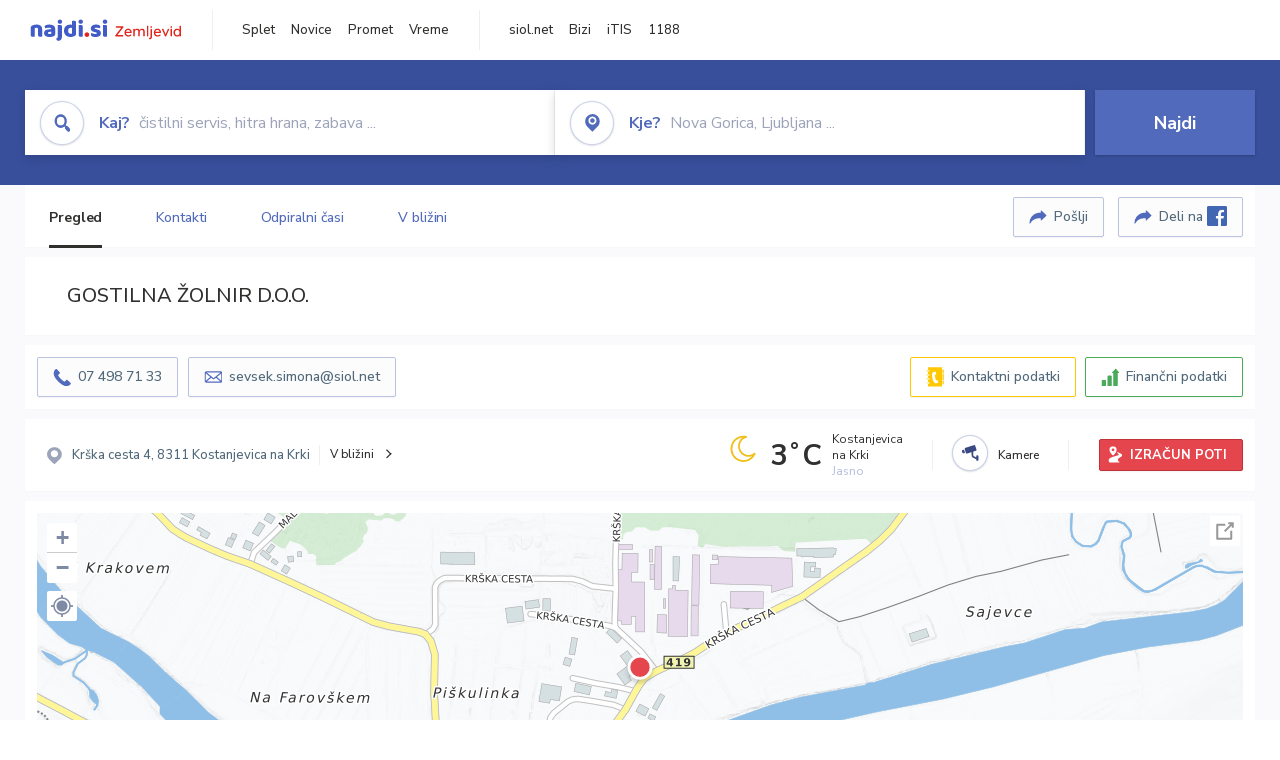

--- FILE ---
content_type: text/html; charset=utf-8
request_url: https://zemljevid.najdi.si/podjetje/3327353000/gostilna-zolnir-doo
body_size: 108094
content:



<!DOCTYPE html>
<html lang="sl-SI">
<head><meta charset="utf-8" /><meta http-equiv="x-ua-compatible" content="ie=edge" />
<title>GOSTILNA ŽOLNIR D.O.O. - najdi.si</title>
<meta name="description" content="Informacije o podjetju GOSTILNA ŽOLNIR D.O.O. na zemljevidu najdi.si. Preverite podrobnosti ter raziščite okolico.">
<meta name="keywords" content="GOSTILNA ŽOLNIR D.O.O., Kostanjevica na Krki 8311 Kostanjevica na Krki, kontakti, telefonska številka, email, zemljevid, opis, plačilne metode, odpiralni časi">
<meta property="og:title" content="GOSTILNA ŽOLNIR D.O.O. - najdi.si">
<meta property="og:description" content="Informacije o podjetju GOSTILNA ŽOLNIR D.O.O. na zemljevidu najdi.si. Preverite podrobnosti ter raziščite okolico.">
<meta property="og:url" content="https://zemljevid.najdi.si/podjetje/3327353000/gostilna-zolnir-doo">
<meta property="og:type" content="website">
<meta name="viewport" content="width=device-width, initial-scale=1, shrink-to-fit=no" /><link href=" https://fonts.googleapis.com/css?family=Nunito+Sans:300,400,500,700,900&amp;display=swap&amp;subset=latin-ext " rel="stylesheet" /><link rel="stylesheet" href="../../assets/styles/styles.css" /><link rel="stylesheet" href="../../assets/styles/additional.css" /><link rel="stylesheet" href="../../assets/styles/leaflet-gesture-handling.min.css" /><link rel="stylesheet" href="../../assets/styles/slick.css" /><link rel="stylesheet" href="../../assets/styles/lokalno.css" /><link rel="shortcut icon" type="image/png" href="../../favicon.ico" />
    
    <script type="text/javascript">
        var jsSnippetCollector = [];
    </script>

    
    <script type="text/javascript">
    var pageData = {
        'pageType': 'map', //Dodano, fiksna vrednost
        'pageCategory': 'kartica',
        'advertiser': 'false',
        'visitorType': 'neprijavljen',
        'poiType': 'podjetje',
        'poiName': 'GOSTILNA ŽOLNIR D.O.O.',
        'poiId': '3327353000',
        'dejavnost': 'Gostilne in restavracije',
        'regija': 'Posavska'
    };

    window.dataLayer = window.dataLayer || [];
    window.dataLayer.push(pageData);
</script>
    <script src="/assets/scripts/gam-helper.js"></script>
    
    <script type="text/javascript">
        (function () {
            var d = document,
                h = d.getElementsByTagName('head')[0],
                s = d.createElement('script');
            s.type = 'text/javascript';
            s.async = true;
            s.src = document.location.protocol + '//script.dotmetrics.net/door.js?id=1849';
            h.appendChild(s);
        }());
    </script>
    
    <script type="didomi/javascript" id="smarttag_script" src="//tag.aticdn.net/569028/smarttag.js" data-vendor="c:at-internet"></script>
    <script type="didomi/javascript" data-vendor="c:at-internet">
    document.querySelector('#smarttag_script').onload = () => {
        var tag = new ATInternet.Tracker.Tag();
        tag.page.set({
            name: encodeURIComponent(document.location.href),
            level2: '3',
            chapter1: pageData.pageCategory,
            chapter2: '',
            chapter3: ''
        });
        tag.customVars.set({
            site: {
                1: encodeURIComponent(document.location.href),
                2: encodeURIComponent(document.referrer),
                3: 'Zemljevid',
                5: pageData.poiId,
                6: pageData.dejavnost,
                8: pageData.poiName,
                9: pageData.poiType,
                10: pageData.regija,
                11: pageData.pageCategory,
                12: pageData.advertiser
            }
        });
        tag.dispatch();
    }
    </script>

    <script type="didomi/javascript" id="ocm_script" src="//cdn.orangeclickmedia.com/tech/najdi.si/ocm.js" async="async" data-vendor="iab:1148"></script>

    <script type="text/javascript">window.gdprAppliesGlobally = false; (function () { function n(e) { if (!window.frames[e]) { if (document.body && document.body.firstChild) { var t = document.body; var r = document.createElement("iframe"); r.style.display = "none"; r.name = e; r.title = e; t.insertBefore(r, t.firstChild) } else { setTimeout(function () { n(e) }, 5) } } } function e(r, a, o, c, s) { function e(e, t, r, n) { if (typeof r !== "function") { return } if (!window[a]) { window[a] = [] } var i = false; if (s) { i = s(e, n, r) } if (!i) { window[a].push({ command: e, version: t, callback: r, parameter: n }) } } e.stub = true; e.stubVersion = 2; function t(n) { if (!window[r] || window[r].stub !== true) { return } if (!n.data) { return } var i = typeof n.data === "string"; var e; try { e = i ? JSON.parse(n.data) : n.data } catch (t) { return } if (e[o]) { var a = e[o]; window[r](a.command, a.version, function (e, t) { var r = {}; r[c] = { returnValue: e, success: t, callId: a.callId }; n.source.postMessage(i ? JSON.stringify(r) : r, "*") }, a.parameter) } } if (typeof window[r] !== "function") { window[r] = e; if (window.addEventListener) { window.addEventListener("message", t, false) } else { window.attachEvent("onmessage", t) } } } e("__tcfapi", "__tcfapiBuffer", "__tcfapiCall", "__tcfapiReturn"); n("__tcfapiLocator"); (function (e, t) { var r = document.createElement("link"); r.rel = "preconnect"; r.as = "script"; var n = document.createElement("link"); n.rel = "dns-prefetch"; n.as = "script"; var i = document.createElement("link"); i.rel = "preload"; i.as = "script"; var a = document.createElement("script"); a.id = "spcloader"; a.type = "text/javascript"; a["async"] = true; a.charset = "utf-8"; var o = "https://sdk.privacy-center.org/" + e + "/loader.js?target_type=notice&target=" + t; if (window.didomiConfig && window.didomiConfig.user) { var c = window.didomiConfig.user; var s = c.country; var d = c.region; if (s) { o = o + "&country=" + s; if (d) { o = o + "&region=" + d } } } r.href = "https://sdk.privacy-center.org/"; n.href = "https://sdk.privacy-center.org/"; i.href = o; a.src = o; var f = document.getElementsByTagName("script")[0]; f.parentNode.insertBefore(r, f); f.parentNode.insertBefore(n, f); f.parentNode.insertBefore(i, f); f.parentNode.insertBefore(a, f) })("ec8d3ff2-59ed-427c-b245-d5ba0ea6db1f", "PhADYMXe") })();</script>

    <!-- Google Tag Manager -->
    <script>(function(w,d,s,l,i){w[l]=w[l]||[];w[l].push({'gtm.start':
    new Date().getTime(),event:'gtm.js'});var f=d.getElementsByTagName(s)[0],
    j=d.createElement(s),dl=l!='dataLayer'?'&l='+l:'';j.async=true;j.src=
    'https://www.googletagmanager.com/gtm.js?id='+i+dl;f.parentNode.insertBefore(j,f);
    })(window,document,'script','dataLayer','GTM-K2SMBD');</script>
    <!-- End Google Tag Manager -->

<title>

</title></head>
<body>
    <form method="post" action="/podjetje/3327353000/gostilna-zolnir-doo" onsubmit="javascript:return WebForm_OnSubmit();" id="form1">
<div class="aspNetHidden">
<input type="hidden" name="__EVENTTARGET" id="__EVENTTARGET" value="" />
<input type="hidden" name="__EVENTARGUMENT" id="__EVENTARGUMENT" value="" />
<input type="hidden" name="__VIEWSTATE" id="__VIEWSTATE" value="4YJdfet4Jiy9rs7zwdl48chum/3qd1Ce/zSOIXk4rPY6HsTbAbEMlfLjHifEegSERAdelQ1GNdS4+y0fNg1UNuxVE4pfe/nE02F7np4uTVcjuE185I4KegvPcUddz3I3cyln4+waqxPQwZBKqpJSOK3Imrro53npvEoL9veygqd/akogHkDD/EwFj72p6nurDSPJ1CQg8TMntaEhcBwe5X6m3+w0xttcwDbCJ3cGJMT+Tn/jZ4ftwpFNIcJ9Lhbnn1llQijRqi2pEQW2x5xli1C1aR5l57Jzi51XaHhix1bVxqH95puXj2xtzzE7JwG3Bj4nyacNfZ6Orgm3kWPn/W8WiKDkk5Yq7z37qqaBUaV2ZLmBueE4lD/AEE+AMCyiNvFeQbksS7kBCP/+i3oQYKoQvuSmc3oaUTTmB3uA8wK/riOyT6tGZHr3uqxJoauQCrvc7pqdOa0KGgIEGZbq9WLr82aughh1cd1Y2uHQ/Iua4YGw0qsaXrH34shqYbnDgotf5DhJpquaruDdgSZaWOLI7EJvyF1ExmFmlnvMJsXlgF3N9ur0UmXh2NAo0sOnaK7uxkzmT5DbJ0kpvzXzzkL78+tVGobkwhokLbaz7YwMI8w6nivG1xoJoBZHveqJ8bFplqrcUuetxGcJcoIumjx2gpH0OCfjsPVATUtl/tSDXm1EaJ4RNjEWijIZqcUwPPgx78EsN65L5RzFebRuYuwxtMFA1qC9BZlOhQytpJ6VSDWrumURcVLRmAQnY8mJ6zmIEfGufRQiwz/zvliRYkjR3wbNIwKdc9RKgn00rKHf1GsQOR3/IG2bwAfr6HFA2/TQ0H7aazwdSWGgoijsvlYWfYr/h1TZW8rRl0lCj6rkSEg8w587ALxALVU5ZczfVjhheXgjHIufaIFwB0iGefQ1VsU8QQ/[base64]/7EE0Wdo9QyXiqDAhcxZjBFqwvpeX/la3HHouXZkjQ7fTT7t+tJEvOq5FD25SW8fzWPQ9HI8lt2Q50csH4lKdHmAXDY4FtLOH44LngreBpwkNZhEJrNLkIANtMJEVtnoXVsi1sbUUURdDkSWw4rWz2uzSvlDDGp344xGMexd/uhuc6x/s8eWAps8DRiEnviHty+BXhkXLCdcEdLM8lgyDt8LKLTdm/a/tRlXfs82HlFInoyeveoSeUTY+StIM0Zx+e653JRYMjSn0lza6VmanRjpOd5gwd3XuI5qsCg2nngzIEYfEqKm58ryRePfvG5J9RQm2rgUW64X1JmiZ/qJPU+vv8evznaFmNcVtk0lmK+fBGY0EIfDm+kYDOWJd9Hpw8fjTfDYxezFsegUiQ8U0cLppyYKAICf5croatcsnCdSKnw/7Y5WALEiGchHbwHATB597hEGj+vPzHYmuYju1xyJVW81ivmyOAaRiD182qMxJPnSCnwPeyh+5gnX2kIOSGRuyn/aush/nSwtw9ezbP0FrVK6L2MtvKTZpPqI5/B20OY88JpYHWFYcOEd34ySdhP9pan/jvtCj8yLwpr9owMJSjO1LWtycPLIBHgAPgVMiwz7ITjbyPJ+G9bOf6S0XXIRtyleIivcEfcDeEY1qPgeh0sx3RnWxNQVVoF2lE8uKPluxQE1NtJ6NMLuLXn3bFHb8np4AoT3HjWE31wMUuJkpl5EgjQlvLtmMwMeArqGl+MVDYHriKZcE1D0i4p6osu3N+6D/pEXWD/Y0C5b9+oGzTPc+APRDzFkGQQnAfMcgSQYatqfzrUU+3PLjUjmdRw2wAkxQRiNPEkXVSHJZJiIR840RLOjjB4opWZZ2w6hN6oSB01Hz1stU2+SA+kPBXzecrpidoTyX13lwV9w5YZ2yTSvzZcYRZ92fEN4QuDibQfjgixhyxU4ZwnyeBEbZzQ6oNSq2EYWqR5dyQeQ/c16YFXx8GiVBUT8JbpL4hr41d/zE4dz6FeGhRxOk6jEAvF13oNKizF33s71mCoytBWjTiRmbSZnEvHygPmg/dMRe7W/V4PU02vnQLIYn8piFL+KCW9zNTN0Z/bbGAgMHHI2R/T8AGGNjWWmSSAKMKt+wusQk89ZKAbq7HMlVFd61NKCNLLVhv/oUF8OzEsoq0+CoaFFTFdF5n19bcydl8rjN+mlJDb/pa56lp8/GwofK136xcBYGSW2Ie8+gngQX2SuLgJlDn8GAGktxOiGFHTZXvjSB0XlMiMO7XFEX9rA2K4o91WLdakL6ZUtNbw0We96FDLP9bXj/4KvrLa2PjO8f78YzfIbpL/JWIPiT0gzNP5HiFjgc9BvfL6kki2WJgETe8qnHe+f/WWtmbPypKR9D+GAOBO1VGtQE5324SPtyg7GQXyKfo7Dz4xK2Noc/[base64]/oj3bkRAr8agBmBH11SFl0RjJ0tP+bX2P+eF1gu5X4zOAWLfnRiIgg5O9qgoe6P8YNHBOOUTm/bXABCy2JKiA5PwAQU/7ZwJvog1YQHo/h+wibnPJw5vm2NBIBpTcu5Fh26lRZPHtdhkV4sX5YL+nB0dALpBTY4dyPruAd1YsT/S3a1WvT8Qf8+JokFq8r2hGdArGc/jH6wu5j0tyS8ePt7WaQZ1xXrgBFO5KArIcNhGOVyQxmfPQNyDcNUiT3AoirEzI0qJwmdyGCxmvqLq1jeHJTPERqRgL/tRYZ2549w4S5XfkaZ0t5zoXRAjl6cuKegT9lij5TQGqGtsVVQ/cRVZngllJDnz/LXNxtsHhkeCS2QOZzmyWlrUznN+ZXwgB8/LTgmv7pWa8XkJRtL/87UWMwGsP9A8zByGmyBXhqpfxBWm+HaIgA1cmip8SCh+cdA0f06UVv6dbGUj69PwTcsN4e09ZiqRUIGPKJYy4Gr/3reyHOyHGXOM5QSNhYps+W/kxwE1TUBMD95iUqg4tYsDHjYyrPhv72+GgXhO7Bg5KoSYV3ZxDV2vrCR3H7s0r8mAMWNo5SXReJUU0hVLCJwKJQU0+dOMw6MvJshD4BL/gEto3EyhwSidKVS2CZVxmz/6ZCVNGrI/[base64]/22MkjyggneQ1Y/qVshzlsvy4OtrtZcM6PsNWp5NpAU1aA6HTEZuX50nY5uKBhf898aiSZ/XJ3T78EuNyyJXppBbXXMWHT8LXKwerg5JzKr2hEdeugis+Irv/qjOGkLmJaa05/ZwjU9C1F0J/wH6umFvct3EtymCv0WojHdmiLscyqJeLClpRxT9cyhmW94A7ux3pjk8PcnULzz1BZNWH6WV3yCak4U9CdKbWsW2uMulRd9zB2Svm+YSXvFId8lcQHYQIHWmtLfpggFvGJcsQdH6nk3v5lWWPndLzuWrLIlxuVXtBseCh++arSp2mbTMmXxd+/pB1bLP54T7hiYZXjuRPHlvlINk8GnQvj4Yxpp+cXD4q1Z+JORFEVnT3g67bRqVaWsxuvIyDIjlTkylFpHiz3AjjjG8YR+mJv7quGUll/cVGIYsSbf9Dgo+gW1EB3hXJ/qG3RnRb7le+tDKzUECToY9ObtKFLTByyRqyLSQyR25eiGAvbdu/TNWiwcFyWCccZWlXf2Kv6KG5q/xttFIFzsK5TLdBSd1oosAS/k3JUg5mgq/qELkw2yOvSPSx8cJcEYVLtChNpezosrsfL8WVDyWrAgpKpgau8LDUx3p2vQzCyCHsF7NMD0iGkLIecunblGvoeeccVbyfF//vIO89Pyizj5IXsIoNzSDtbFH9qX8S35yUFDsPpbjiaszANGYCt5L8Jh9VpWZqOw8vKONroMh7l8K17rGioSbCxM6cnh5uWguyEvi6iu+DV0f0p/i5UGmj43zv+HAp1QVch+AajFQjGpW7NVklbGfLr83cWAtrIA32pqIoTWma+SMFvp4Isv1WFj1eMv52pXTp2qrAKFVUCdlODBCpS9bNpfj7+pDsqj8J2DP3wyVCb8ul79C5fMsIBn5hERJO+ECjCbHaN5sW2W/2m8aRYMy+HztyxaUwicGBIKK4Jr8NafKVsS528k+B2DfcVXw9UiW1orl7llvGSTmZiERN1/lGEcOjkMvB0kKZuHlVD7tCYOHlALbdg4no5nPX+tmpW4JvrfGNF/tUjCQ1iklM7O7geZ9vZ3+G2xVX2/okV89G0hrpJEORbgUttb0AGZLhgmh5/sQic+z61HgoTT9X7MH2dtFAirKob7/BWSw464gcTQJC0KZZse+AZl06NfxAN1y9EYyjX1xa4iAheqCQgHz+8s2hS8qUjuPDfdA2p4qt2iIGsfWttpinVlNYdPn/F8s6L+NwPZdq9I2/gGdyM4mBs+OUzTb6KQeDSWXHA99XLG2fk4BgaGxL8nvhm1Ay6jXXCzdciqrjpBTF+kp/4Cj8FM+I+bOk15VhSTAu36X0efD/7+qeRtdQFENVc8XpJCcBctT+tinBomIb6iNAxnyke2g3K4wX9megy6+yIG1VLrHdNs5nbxbZCeI06OULfc51WB8AQbEJYhloDsidl6Owh5klf6f1K8sq0+YMYII7q4R5D8WBbiGBRwWrtit/D7nmGmLsDCukpmkIJ9FN/XTkAOmcVs5T9UJs9WAXlir3KBY0nr692rUFqFflefsPf6ClJhpzSvDmPaDgwLQdJ0TvKda5l4teqtHiRLekeO1ASi/+3b/O9Qc+l4QbyYBWDuSOCYmYcUQUqs2pFDJdGyaudraJX+A3jV43eR9nOHaqFyMpThZ92tt3sS/[base64]/1EabxnAFoCjcCbAofMT73kscqWcyzK972VTIkrpRuoX5ixFK7naWPegILZSNEQEroXysoj2pwNgt+uDZs28nrbrM/jG0T+e44LybjHkIjeZVuzHr32hbApBO08VNJUvu6XOH+nrG0QwuhQc7iHQ6LNVswSR9c1jbFSqqZjtml18f8D3RtI6ce5jqgeL38zWXlICiXkv95dLVjy6jbwb4VEy6UeJ2QSBTxWZFz89cLSZOze+aDV8ZSBcdco3G/Lu/GA8rwfenkKBc/wlv9/NWOUMdqxT0XNC6yRjl+e37xQQ1vxDCK8v2bbyAXwVUKctdxyUsEGlslW+UMEBsTTTFcqTYrxOeh87mvVUn1AZBfZahPAvumAl1hL/foHLvAuPYHz4GhSzKvAPrmQ+rPDvKOD3U+1sP0Ozhl/44ctwdfyKq0UqK7cIZVKGLLaoh523JYt3wfe1N1MiBfcZdlyvoX2RC22uDLfyHllUCkphmHkmSo+U4a6QkiEQzSUIrlgTJN4uBIt5VIrQMXMghiE+eUoisF+Slh5av3wDVptQ7nwWIJTl3c++vLwdwafHXrjEHEfFTjdp/[base64]/FBV2Gw7aeHbVNOU/MjcPjWSDWhGpkSauP399Dn1U0GQzk1s7k01ew/OJvTMtEmxRDRf6l9Xv1o1OMZ6locpMNkpCr3J7G4c83ydVz7df4Djjo36sl3CRBBm7uwMclM48LdKSXhczCVx3RUdH/KhYTWPHP5aRPno7rp3sPXDjvcL1URwCL008w2+Cfa0SuXRLy3zxS+f4oKYPF/OiXN/YJtg92lS1Mrb0l01XOVhNH/05FBMXdE1a1nbYtkhnRCOVCeH4JWrYEbLwNCPf3gH4fz68eyvk8p+15CNwWa1GB/1aOFoYQLzK1PIlqSHoQmxIQrDsDVynrsDfIacFOjknwBV6hxo+wOKoS9yYwhtMi/McIJLx5LbBiwxmhS+/yroiuoamJRS9AsTvRg6TI7a1SePDvZUqZXOs0+jDU7Ilqt8TKZt01VFHNd0m0U94Rc7r1C2SOMgA4CRhXhSxlia5LRh2ekLbVHxGSmTxMzQAp239SS3N2gjh7lS8IBzfB+CCfIPMJ5vPyIkS/YQ+eJYTNnTgxK95Gvwpynky5sTSqHqzHULmV2t4WpInnu8kq/TA02kHZTO5aBri5V3+i82+qcwyKxZ8/azF6Eo66OxsN0RDNqH4GJmuW9Zy/1h9H9E0ZYtTjtz7r3gGCCf9vMIr3s4vlDT6H398+tpKS0pmpVlDHJZt7peJKbE8bKtK3XP9ahZjdpz8uTNjQy5eSTEGm95pxtpkbelUN8R6436pDNcJOqi2kQazOYnopAJDKyZmK/N/P1uoS6qgGfaedtktkOt2B6SAqjN9cfwLzuroarBUsRYzRcxdS5Mm9VC1y+5tYGuUgRgf3mPkKVmdH68II79YX/uaLQ+QBkQhXEFz9Mwrq/[base64]/lxzFBRcAjcc/y3B+y7bOUwjoSBIf9JglFUUGUC3YbeQc0v0MbbmIv2GQvM7pqM1XD2MoNk8J2fCgaYflduuk5rCcp5XMWZkttQCrKgR9X/[base64]/lr9RG1Qsrx1ymIG0Ka2oqJFoarh9C4CyYhXYhTWSse5Ll0+6mD5IKuD2JEcvB+ZD/m8WsBA5Tb2tlG/SJTZNRO3IkRTLSYKr+pX4hdX4kPATD+Lsu7WH8tcwQBR0g46+AqT3RALtszXHnzU5aC9A0X+NTc/RvdP7wkC4iQ9ZNa8deqy3j7MToU+nJU3MJf7FNgpxgZUgQQnFqgHAbs4TUdwWCIDepa3y+gcCvx8VqKD+TceyHuQXdXKSnrCzYePQJyXOZl9EpVkUf1fNmnx98BKcVcuOj0jck523P4rG+7wWt5d+O8HY0qczWoA5yJqTehKB5hbwSS+VSmeC3/M3rPTsOkKlm89glNhKpF/pmotU4d7Euuw/M3uzYplDG0Rq01Y43e21UBY57PRP+Lj/W9JP4IX1xdOYY6lB7yRVBYw8B0JVSyYaE+K35HsbKoRZ9okizX6vwv1ENQCCdx+02WtCK43FoxBx4yd4/VeQNH7xYPn7RHl80HWEeSXq4cMUjQM15C7YVI6OBWko0xfQZDOGe+fizhA7Is5rf/36Wr/Zdqnryxmi0GUHB1etKpZwZCn2pL+wKYAZaDCRPq96YsPu3orj4EXZp4EVmM489RAw4rGnAs9ydCIaGZq/Sy1bHumSmkh8j3lU2xPHt3Hrc/fn0jAOMYPakFkFwJDgWR7oTBxQ9ly21/kQU1YvuXJqnRVvFXYa273a9RyiYDu/6mLjd5LfZCYLYWLdUx5Kaj99gIn8GtS1EfQZKYMw0iRSu2ju/XbO295R0jGOkzo2KjyAvzqxMRulFKvVmzdeK0B/viKJjSOovfFVPzzdW6R7HnR/k6AD+b76zdVpEBETLi3IQlojZWITwJGpEPtpnNp+v6jt8dPHETVQD5l+eXEpsmE1zv4UUj0Apz4grkUj+02wryay6pWdRdKY/zXX1gF5reKoRX9Sw5DvBN58TA7HsVajym2quS8grhG6XDze1RN0zYKnNyb3mrN+gev70BBSRuXI/AKaM9kIbNALEGU3krIET6a2M+hpd0ZlL4JlKtv5/kf4EWvGdKmE+ApYdcoCUAV/srvCG5NQX2tuJPTWrXGfLQZR1d/lm93gstWdht4703C1HSLFk1z9L53nn52s2u6CRU2yO8BeqmJrv7TO0iXkFuMSIeoMnGjZj8HtoTw0OWyYu4uJ6rEpnnK+oV/t6Z69HkURE5+GCqDDffCeKx3sr+DPuWjyYNFZW0fkffdTGAhBR+CVI23Ms798cE5V93N07dRfhinfQ5BaFdx1XLEs6vz/ejBT7YFggwkZTDwzk77p6r/X0V2FGB9sXbDdMK694C3D6EWIf40FlUFyPB6kM7kU8ad/GzJU4lIeL7NwrJXTHZ6BYt6xAYUIAcEUZZT9yhOj8LkLb6DCdM2TY6aZIIgJHRZwgTF52WfBoLuzHtxuEwLIm92hZ1jCecWO4JMrP0Zm7qwgmK9zwhnBqhaWPr1ueinStXL2Hrt8C/PrIpkNdK+XrhVxNajYgKRvpShTgtIBqXw7pq/Uu3UtCsUdSsiZqNI7/mwW++I1jW+XqkkDh1MOQ63X5KlQOMaZIj+n9L+0ap4P5aKd3qAY6xhCavfQuwqvvr1ZO0ohQAISdVwcWkWATN5LMGydcZpk6ka58jy1fDzcJhYAl7l3rouboEG7yadtpM4JccxDNM/kIAN19zP68aIv5rxbXJNNsV0p3jzPirByJaoo2XCc5S8wzpHfaz4OUD2s9w8MFXFYMav4HBGpTpxharUKa/h6H+BkjKSsOykuaF2sKlpsV8ACFw33zimc/hvGOG/f7mS4NJHbVa9EmNBZ2o+CdySsWXHZM0YgULlBYTKqLwpDNme80ncnXGupC5PgTEfntjofWgLuso1JFVCE8Ei11AjiuJAyTPSYH/QcpapU5iHDVsizCO8WIvcizgzhA73MbXFgGpEx2Xjn9GYSrbOytjJjkbsaYdWn2blRa8CVgx46VztP5A8OpvSAkvc2TQmP56ZNw4AJ5ZevC4G9XG8WJEB/DBTSV1ItMCGWMlPYbseH8GIAl9LQrHWWfGlFX73Y8iq/SZq2UKz+CmjRwgcW2KZnwGidkELOcSusc3Mood4K1OKv/JnhuUxMLTUwc8dvrWJ37uIGWINMjG9GkciXMzUx9l9x+xK5Lu9hA+BWaE8i+mlL1delUi/PdTlGJOh/+O9f/5Nsk0Rl3uVcfzQbD0NFZaISeO1wIj+YT2l0h2i/7SqaqYnEeVca2KiFTmx3iF+uHjS9mU15p97oZCzLemdO+iNCag35k99BhOKp+zYyDqxWaZZjZvGMleD5vaV1mVOX+xTFaQOX4a9ErNDxPY8dkrm4V9BOdGqLF5rk/I1xqu9uAYLTwACAa81K+VXFIKuhmyOMAijvGAfi7JWtrYOPiGIF4ndcEtsSzIavJEKD9ct/2oXrmzZ71C1YYumOfOHteYxuI1rjrOHoZOgkXJUuw4zH0xr9tChNCi/pq5mnxchgaQbTbfY2CeIDx2DvMj6yG7MaDzUQzlkchTvUwnAcI4lVVWmjkMlo9yRPoQV4J9Ve28FKM5popLeZEHPDMKWwPkMMo9PEmc/o887zPTX+JeMc7CyhnQZt3GQhVzxknOEBvLgm/1m2W0zzyewNfX5Ct8c+WFYZxvEUn6xx2gIj2jDYz4CsfuVI0NENLm16XOE6vM3WsrRRdn814j/5BSVC4BH5p21c6+/PEobfADkzsHd9J0Q0qIeG6+CxYA60XWC3VO9+ET8tLu0v7tkneNwREH3EO1cVLe8+IuF3gtY2ZyDttVwl8YAJwoN+7erWoYWqK6fANfmxHhyWXgFk1bMr3EutqNUNeUiaNwDXasv3GaeV69uHcGFnMETWf6b9CfV5w74e/Nwm2WsJUSbgTak0LFIbvF7vejnDbKo55Ej21RQnl78V//AjgkPD/7rhFp17zGVta+BeTxziQNWrMOXvzyVfC1VbHk4K5HeKh5aaNqy5zbGx96Q4JAJnmmHpGIQ61ASgib1PL1xO+QxX+WORFhjCl01wPVVq/hkErmhGB/aY+iEFckGg9fzbWPodHToy6t6m7mvz4d1giWq+Pyh84MWk5OOXb95/n7zlrZvnmbsOwaAgucBYnESTvCtQbd+/IGXLJu1qIHeDf+XZDOPUWPzck8TFPqae9Sh2Do46UfakwqCpunE8ClrBj1A4uzAgQJFCuo29t6EO48c3+NsSPni32kEaonQxgNWvlR3T2kGFHFhV3WPqowr2J56RSZ22h/tfCumZrw+lU234ZE4tt9scBp7guTlWoFS5dmEl4kwLNasKe8Y1tW/8spI1Fc5Cj5abcR6NqF99yuvCkVHLXbgg1a7tgpptuA756sOvmQaKEKaY8ZellZZfri6pStsMwJNQenA618w3UZeuqGqkiQYjtFKrRAyIwTBFjj+QVuV/jcSPb98hjuWzSbVtqUKHi0G0vsaIGNEw3ybP/n3AzQdI7XoxwgM6XUIIYna1ZKktP4Z1H2ZOH22SzVoQTuncmHBXc3E7kKkN5wW1MoIV0m+bh8v6HMFswoEHBolmlpazJCjHmv/mwMQa/+jCfMuv2pjOJ94vUCgdAajE5KxLxRvVHOvhKl5MSlVGb5CslFUh4Lz9yyktVRK3reBf8SV6yB4t9eFSZFxIGxx14KOlfbL5bkJ1xBpEcTBXiB/EHjIzn8wp9S7noxBt/Qtq1yTYdxInd3WyEeocD+Z/zQ9Acm3/HujTH07/krujgysSbjUUJXERuSNPkEVcyh1rSJ1+A3C0wTxQW25vdDjNTsy6LY3IoNfxoAPb+O/tt4hIhGk9btA5PrvnsHf2YvUO8laKOpF3/z3FsGuZHBVCZu8LorOv1aUtCG+rMC6qPrhb75po5BQSRH07IsZ4uVIfVu8z/onec6QL8zi5aTi9qSHLZkceFKx6sxngPOJB2UQpxXT5/5ktOM+7sbOPbfV1s0F7xl9oXY91nsgQy6qDCD32toiOXkKcNfIKALXgPGzU48jO0jmKGNli1Ogk8r5Z8dl//DwWncdcusQRj6Q+oVF3KGVynlclHiiDqI7Quw4+xyo0H/NaEO6vCHGRG8G0W8E6C2/6IuPQf9w3Vvt5c8U18OJBUTlt2sdyJ5Xz6zdNj1wEomZHhIdDJGiQ/5KZimuaIf8Cjy9WkgbDqL1Ddq+e1sbwawUxNYGqIKmDGfzm8ySgpBFaGzZDCqPrvV61z0ywYAFFoeHhQWhZdy/SO01LQIxPkWhSP0SmB5f4pn7o0czYctSqHNhlHy5xr2DZN2FIeW/9imUEyOu5y8PK9prDxzPVw4yonCmXl7ZdH9fJB8Lw23djF3BI388eNi5srskh23K5VFEEx1kLrFQEQpN4Qnk4d8raglPsrvY1kDS+msRh2ia+TlKOT75Q4fD0UvGQC4xljzyjH68/nbNGhg7ZXeRYO6C5INpnFOBMyfOt0s/t1YYzj3wxIYY/v021SaQStsisG7gE50FrG5svBD7S6VWF7Ml9vLjhcvoyKQrecVBO9FMfbphTJ4Ya+zEZ6F7Ar8wyoX2wC+xF0sVMxjh15RFKtzDXqLT/4xwZkC2FfBE6FUeHqme9hTnrcCulw4hMgjw4kXzm+vSj7iIWfvwxLBHP6z9jTzIUXu7FmzpaGI+ACCwFx4lEd+TrDZkC5HSakgafNYx7eb8YHqs61pE98cpgTqUlM+kleXleBBiHo852FUJMYz92BlWdYaCNviYkQZzVRir1mM9+cXH6Tn3iJPh/TUulkETt05uz8arYWt6ZfharOe8K+QX8Jg92No1E0vagkSjRC9LLpbTdOULWacwBr4WjaASbWkIb90gXkQ02Qle6ZYd74b7H0UFvB4SmlDHfJwXD7N0GjIbghE8D2I6g/eb/qbT3lzWDpgNt0whC28m6Xrgh8BZC0fqDcImjwBpqTWsX12I2HxhQnR38/hTY/t1rIHewFbeGqEAFp0RjUphTnE6neIYQJo8eBHnPlcHuRSBp+ZZmLYHi63tVEFcvaHYT9BAglJmSSJ/QNOHVqBAvNnpWxMVknZXCp2IsCsH0oMNssxBU/9ceWOrlDmhSde/ePEMOM4uY1cBWOHqYstOEL1M+J5HdLK4oXVEI078Fk3sYgvu0Qnc2hsCNTDbPJm+yjsnzyKWfUom+qoK8kz/i8b/z4nAl4XierIzglUQAHNtvcoL8IKFq8D5sOsTkojXsyn/[base64]/LofU+3gNlZ7I1oe8+1/[base64]/ANrzRapyfdbNK5z4BdkRkahneLpcvFDCb3aPq/qkajnvGEIETkiKBuEI6K92eGj6/PcNBMaFBrOWutK01xBd9jbDkXyokgVdbdy6jdvcgIP5vdHlgkqPEA2eRLPGdUP83cYntJLK+jasR6+2eZ95fVryBRlFqN2NizT7YBhNLi29qY8dvamaXtU1gfYNao5S9LSgp3N8c3ovpXQUIchMUW7/8zh93PFBnjNlLzdIu5J8EEXNU4yBepvvsffx8vPC7S9HpUTZwstsZYWb+fJ9UHoKKOwJr6Oo/[base64]/EFrghRN0l6DyC9gmj1usVZ1o7VD6pxpsBF92m9leupfC2uGUwB/gZ5Fropn/8lK7FJ/xKCSmgmXiwH8A9xNxI0ksa2Aov6fflxHvF28XuA2G3GX9sAPvtauHIhI1dm+4vriZMOBkOgET9tfPPVaKS0Ehok9PVrCuThFOpptVwLwbrjCyxFuazHXIdxIQ35s/R65wlg25rPua25SKNY/44D+PGs4n2qDVIRQjaDB2007S9ug+T9Ls+5hyKI/3LWhDxYOh92lWRyldJI5MDZfL5o53FwIh30LxT+M9YZVB2AkFW2nSHI6jvDi6IAc6qbGWmb2oAQZzEfEfuKrWqPuTorDKFWIcLLph0H8NJWmKS/84v8y+3lL5CdLB+5rdptosYUKoZ5Wq9NPw7FxtuMLqFjb+0QpZOy9rVjbAJqUmSID3i9jLX5B4RYTPxpyQ+fYhp5fSAYin5qgKTf4A3105KOVVCBicU6HdUuS/5mkmNdNSK4XOu2fa8pWv4jTcCc7tiNmlgdkxw2XM2mtqWe/3miC2KdbHnjzw1Zb6GWpg7B4XipFhoNnZQSzujTMg7n0ejUaVvS9rlbaNCobgbXNF9kgCdPSTCFmkCJ6bWXNJLC26B6G5TpDAcdcww782OLX5BFfwwhM6MA2Cv4WUTHss6/1cm42vXkdRXzrp+7k8oFZp5YHYt1WONYJYu5J6dS8kEkU8JQdXbRx+5pFyHrtS0cnH87VkmE+4h97lmdFUqwMVtt0E4CdPlEVA0znYrsOigC61TXFE68r0nrD0FK5qcFk8QH4h8pA51C3xbXuJrDCBHUwph+y35TmOht95pgaOVyAgg//EF6zTFwj/[base64]//zvh0HJcMLajc0p/je3mTrhJCtUU1UHglLwMQSDlC2/OnOrmrf2aUUPrkyspBpsWJ359LapPhSKDAb7CueEmOhyKXBgEXhRcHT9ND38ANeo4c5h3GR51MM60gnqWR1YQgg9HZ2AywLDajusAXy7AL3Ii7ouHIx24CoSR12a5TPQbzA7RmsNNTz2hgBYr8sCZQLQGWxe0s3K/7Cp4S/Ieiii0BdS2UR0ViLB7TBcjYZ4w0f+p0DuEn6ZkCHclB9RctNeaw3hXV59jhMIasLMd70sjuxLdTpl8fMMe0cXejFJD2u1HpYBmwHTA9/ER7AOKOY8TYYpIrqSY0qgBMEyapA+R1fvuuMQBM71WXkfv6yrv/xkeg/l8H76Hemyt1x9saHzSVpUxzTqv54XGiUaJWUPaTW6xuqbxFB7gjIVXMJyUC5RY4tkhk9qSrTWVINmjs8juXoQyevL0BJ6jSfqBqwrPKNA04ny6cKqJrxG6SUXPMA0nRLb70uZh9/8dy0WCPuKZymHuNAj1p8EZmICn9El+p3pswrogCNOfawxlzO43qFl0thSu7Y0ZWYZofp7AhfihYQJR2RnLcjtbvIC1xtZqBZ6Pq+f9oCqTCyB97Vyi5c/j8ZHtjaxoXSyxRU8wcQpGVnYpHOEEYoZtKIeAPMxm3dJfLG/Ul+1UZnhJyH0rld2oCTIaxuP+uoiKXogm2mCadPwSIuCH3nNK28qXO57vu4l2emscjGKkij3InTuXFanKyFGATjk1GY3YTuhx7EsO2F634mw2puH0GIiGULwOaIVihW3LMQNCoZodGFKkMlXNsK5wJcLYs2oc6PENmDzPoN0V99b8QUlpVWWvsLYGFV4H8asBI/IgJHwWMDYlLlJznI0BBCm+3lyJgsJHPxEFrVCeLa2fY/0NkZ1Jd+Pb4Q++v9eFrzWKM8iRQw3Nw2eUWaJ9f+4EEdaYvDooZfqGsm16zj/fVcJc7SUjgcxuyjCJDco2mMFMFd/TjJ40lKbWl6B1vsHhws1DFkKdcqA2n5EDPZhAres+Z0=" />
</div>

<script type="text/javascript">
//<![CDATA[
var theForm = document.forms['form1'];
if (!theForm) {
    theForm = document.form1;
}
function __doPostBack(eventTarget, eventArgument) {
    if (!theForm.onsubmit || (theForm.onsubmit() != false)) {
        theForm.__EVENTTARGET.value = eventTarget;
        theForm.__EVENTARGUMENT.value = eventArgument;
        theForm.submit();
    }
}
//]]>
</script>


<script src="/WebResource.axd?d=pynGkmcFUV13He1Qd6_TZMIXGY6gO-60KGhZE9VSgzC_09PWBTVzSfrtGqXEDJE2hcGwzs6_L1zU2hhmRaU7Yw2&amp;t=638901843720898773" type="text/javascript"></script>


<script src="/ScriptResource.axd?d=nv7asgRUU0tRmHNR2D6t1BGwYEedBKbMoFDvZYaHEQ7FjYfIfFSKz5HUnV4xY8HgCmqCyGW_JzlazpehAV09CZ_HHbmnaJG2djvpLG6YhYPxgh97iFx-bin-PlKZppYzgB76lFRvkMfqPi-vka2_tw2&amp;t=ffffffffe6692900" type="text/javascript"></script>
<script src="/ScriptResource.axd?d=D9drwtSJ4hBA6O8UhT6CQsXqbG_US8zHj_Gwzxc7P-ldmmpHsXGdavcBqjjQU_JOpc7lLc0DbzCjeylTRZv9xZc49_TJG0S89Xas94DIjlJgtUy7glatlB9Mq-dz7Fnsxw2KShz0T-zK_I-8ynCHKZSFh_zEMZRewCXwIQ5j6aA1&amp;t=32e5dfca" type="text/javascript"></script>
<script type="text/javascript">
//<![CDATA[
if (typeof(Sys) === 'undefined') throw new Error('ASP.NET Ajax client-side framework failed to load.');
//]]>
</script>

<script src="/ScriptResource.axd?d=JnUc-DEDOM5KzzVKtsL1teH8GeL7Pv8iukUL7MYOdecBxfnUy9Nigq62xuWYrlAYH7P9LU5CQTaBZ5HSIqiED2SOCgFpzJ5KeXPW34gjKp6f7FzCAj450ktIvBX4kqV3hsAMj1Rq7QIY1lJKVFZn3Lb6K5TsQw8KMOAMEzHfkLlPEm-X_eftex_EpJSKNIbK0&amp;t=32e5dfca" type="text/javascript"></script>
<script type="text/javascript">
//<![CDATA[
function WebForm_OnSubmit() {
if (typeof(ValidatorOnSubmit) == "function" && ValidatorOnSubmit() == false) return false;
return true;
}
//]]>
</script>

<div class="aspNetHidden">

	<input type="hidden" name="__VIEWSTATEGENERATOR" id="__VIEWSTATEGENERATOR" value="687FC32E" />
	<input type="hidden" name="__EVENTVALIDATION" id="__EVENTVALIDATION" value="KuFaj4WW+g1xGxcYUPl9tvODd2gNaNNIb4s/PQn/mQg3HLu0bjsuBihtPC9IFPHTUjxa0MHgbm86Zc1K4/8qEiSiHzmVusTF5le3w2nm2W+KFSk9wJOWkqyMX+m7oq2X/XfhZWwQlCLl06DJjUNilKjJgvWmqkA8cCI/P4ETceaByTdvrecsgJxG48jefd7ZzANi+NKOzbDADfirAGcCjczVEFwz14jx78Sv6noP4CZfir30Qtbx1pAm64//lwM7SVyxAMcTopDOLtS9gcLjCW51BdLfjS5JSkuAHFc7tJw3DqVGpIkae9d6eKverMv+AYNYH8Eorg3phcgtUe/+BhiGpMFAbZicUHcI5IKjN1X64Ul32CCdmOn7/3QgpUR4OxY1YIIAxApLhGP+yPwAZ4gx8K1Gly64N9G25fHuuO8Zscm3vgrE7DOkiLUyCW0lXe1HkkwgC75dTA1RYPtM9+pI5M3g2kHfE5C7wGVkba9UeX+jtV9K1B4zcpqWv3BUUKuT1DZbASTiOosg5PTetragIm75gR2cfGkUt0/HdXWcinPyDwK+WN0KJp7eB8qEAmptaopJbbw/tRx5hkJ6+RZ0DQGHSwFyadasHDn9M38/y+C28WnB21pi+JTD/LrHQpIppT8j6ExnLmmo0lCpnyheu5TvR5X361vv1Kw/qQ3OGZIczFictQEnErfSUjV8T0nI2iGy2KKD+9xBph5Z1XfaAp3G9zsL+OFDDfVUNMOlf/qn1itrDSDhlFkOCsjqI5c2Dmu5YxnO0vzO8/1UYE2OVxaqvuxmY+XiRUxYjcAH6HLWsXh8O7WbhD8djbec5gIY6KTsrGO0HbuC+rpuB/jjPRD1r/RzRZ/xMWZGEvfxYgssTUp9VWLzSD27Tgm7XWESKI/EIbZn1OaeeR7B9Te/lYrEtUnnEHVXIsmNPFBkS0XNitX1kKiduhEw8cAu" />
</div>

        <!-- Google Tag Manager (noscript) -->
        <noscript><iframe src="https://www.googletagmanager.com/ns.html?id=GTM-K2SMBD" height="0" width="0" style="display:none;visibility:hidden"></iframe></noscript>
        <!-- End Google Tag Manager (noscript) -->

        <script type="text/javascript">
//<![CDATA[
Sys.WebForms.PageRequestManager._initialize('ctl00$scriptManager1', 'form1', [], [], [], 90, 'ctl00');
//]]>
</script>

        <a class="skip-link screen-reader-text" href="#maincontent">Skip to content</a>

        <!--[if lte IE 9]>
        <p class="browserupgrade">You are using an <strong>outdated</strong> browser. Please <a href="https://browsehappy.com/">upgrade your browser</a> to improve your experience and security.</p>
        <![endif]-->

        <input type="hidden" name="ctl00$hfGPS" id="hfGPS" />
        <script type="text/javascript">
			jsSnippetCollector.push(
'if (navigator.geolocation != null) {let gpsBother = Cookies.getSubkey("lokalno", "gpsBother");if (gpsBother == null)return;let gpsBotherCount = Cookies.getSubkey("lokalno", "gpsBotherCount");if (gpsBotherCount == null) {Cookies.create("lokalno", "gpsBotherCount", 0, null, null, null);}gpsBotherCount = parseInt(Cookies.getSubkey("lokalno", "gpsBotherCount"));if (gpsBotherCount == 0) {Cookies.create("lokalno", "gpsBotherCount", 5, null, null, null);navigator.geolocation.getCurrentPosition(function(gps) {window.lokalno.gpsLocation = { lat: gps.coords.latitude, lon: gps.coords.longitude };$("input[type=\'hidden\'][id=\'hfGPS\']").val(JSON.stringify(window.lokalno.gpsLocation));for (let i = 0; i < window.lokalno.gpsCallbacks.length; i++) {window.lokalno.gpsCallbacks[i]();}Cookies.create("lokalno", "gpsBotherCount", 0, null, null, null);}, null, {maximimAge:30000});} else {if (gpsBotherCount > 0) {gpsBotherCount--;Cookies.create("lokalno", "gpsBotherCount", gpsBotherCount, null, null, null);} else {Cookies.create("lokalno", "gpsBotherCount", 5, null, null, null);}}}');
        </script>

        

<header class="header header--main header--top">
	<div class="header__desktop">
		<div class="header__left">
			<a href="/" id="ctlHeader_aHome" class="logo--header"></a>
		</div>
		<div class="header__intermediate header__navigation">
			<ul>
				<li><a href="https://najdi.si" title="najdi.si" target="_blank" rel="noopener">Splet</a></li>
				<li><a href="https://novice.najdi.si" title="novice.najdi.si" target="_blank" rel="noopener">Novice</a></li>
				<li><a href="https://zemljevid.najdi.si/promet" title="zemljevid.najdi.si/promet" target="_blank" rel="noopener">Promet</a></li>
				<li><a href="https://zemljevid.najdi.si/vreme" title="emljevid.najdi.si/vreme" target="_blank" rel="noopener">Vreme</a></li>
			</ul>
		</div>
		<div class="header__middle header__navigation">
			<ul>
				<li><a href="https://siol.net/" title="siol.net" target="_blank" rel="noopener">siol.net</a></li>
				<li><a href="https://www.bizi.si" title="Bizi" target="_blank" rel="noopener">Bizi</a></li>
				<li><a href="https://itis.siol.net" title="iTIS" target="_blank" rel="noopener">iTIS</a></li>
				<li><a href="https://www.1188.si/" title="1188" target="_blank" rel="noopener">1188</a></li>
			</ul>
		</div>
		
	</div>
	<div class="header__mobile">
		<div class="header__mobile__top">
			<button class="burger" type="button">
				<span class="burger__line burger__line--1"></span>
				<span class="burger__line burger__line--2"></span>
				<span class="burger__line burger__line--3"></span>
			</button>
			<a href="/" id="ctlHeader_aHomeMobile" class="logo--header"></a>
            <!--search icon-->
            <a class="icon icon-search search__expand" href="#"></a>
            <!--search icon-->
		</div>
		<div class="header__mobile__panel">
			<div class="header__mobile__panel__inner">
		        
				    
		        <div class="header__intermediate header__navigation">
			        <ul>
				        <li><a href="https://najdi.si" title="najdi.si" target="_blank" rel="noopener">Splet</a></li>
				        <li><a href="https://novice.najdi.si" title="novice.najdi.si" target="_blank" rel="noopener">Novice</a></li>
						<li><a href="https://zemljevid.najdi.si/promet" title="zemljevid.najdi.si/promet" target="_blank" rel="noopener">Promet</a></li>
						<li><a href="https://zemljevid.najdi.si/vreme" title="emljevid.najdi.si/vreme" target="_blank" rel="noopener">Vreme</a></li>
			        </ul>
		        </div>
		        

                <a id="ctlHeader_aRoutesOpen" class="button button--red button--medium button--block button--routecalc" title="IZRAČUN POTI" href="javascript:__doPostBack(&#39;ctl00$ctlHeader$aRoutesOpen&#39;,&#39;&#39;)">IZRAČUN&nbsp;POTI</a>
				    
				<div class="listbar">
					<div class="listbar__inner">

						

                        
						    <div class="listbar__item">
                                <a href="/najdi/?dejavnost=Gostilne in restavracije" id="ctlHeader_rptSeasonalActivitesMobile_aLink_0" title="Gostilne in restavracije">
							        <div id="ctlHeader_rptSeasonalActivitesMobile_divIcon_0" class="listbar__item__icon icon ia-gostilne-in-restavracije ia-gostilne-in-restavracije--blue icon--small"></div>
							        <div id="ctlHeader_rptSeasonalActivitesMobile_divText_0" class="listbar__item__label">Gostilne in restavracije</div>
                                </a>
						    </div>
                        
						    <div class="listbar__item">
                                <a href="/najdi/?dejavnost=Hoteli" id="ctlHeader_rptSeasonalActivitesMobile_aLink_1" title="Hoteli">
							        <div id="ctlHeader_rptSeasonalActivitesMobile_divIcon_1" class="listbar__item__icon icon ia-hoteli ia-hoteli--blue icon--small"></div>
							        <div id="ctlHeader_rptSeasonalActivitesMobile_divText_1" class="listbar__item__label">Hoteli</div>
                                </a>
						    </div>
                        
						    <div class="listbar__item">
                                <a href="/najdi/?dejavnost=Dostava hrane" id="ctlHeader_rptSeasonalActivitesMobile_aLink_2" title="Dostava hrane">
							        <div id="ctlHeader_rptSeasonalActivitesMobile_divIcon_2" class="listbar__item__icon icon ia-dostava-hrane ia-dostava-hrane--blue icon--small"></div>
							        <div id="ctlHeader_rptSeasonalActivitesMobile_divText_2" class="listbar__item__label">Dostava hrane</div>
                                </a>
						    </div>
                        
						    <div class="listbar__item">
                                <a href="/najdi/?dejavnost=Trgovina" id="ctlHeader_rptSeasonalActivitesMobile_aLink_3" title="Trgovina">
							        <div id="ctlHeader_rptSeasonalActivitesMobile_divIcon_3" class="listbar__item__icon icon ia-trgovina ia-trgovina--blue icon--small"></div>
							        <div id="ctlHeader_rptSeasonalActivitesMobile_divText_3" class="listbar__item__label">Trgovina</div>
                                </a>
						    </div>
                        
						    <div class="listbar__item">
                                <a href="/najdi/?dejavnost=Picerije in špageterije" id="ctlHeader_rptSeasonalActivitesMobile_aLink_4" title="Picerije in špageterije">
							        <div id="ctlHeader_rptSeasonalActivitesMobile_divIcon_4" class="listbar__item__icon icon ia-picerije-in-spageterije ia-picerije-in-spageterije--blue icon--small"></div>
							        <div id="ctlHeader_rptSeasonalActivitesMobile_divText_4" class="listbar__item__label">Picerije in špageterije</div>
                                </a>
						    </div>
                        
						    <div class="listbar__item">
                                <a href="/najdi/?dejavnost=Cvetličarna" id="ctlHeader_rptSeasonalActivitesMobile_aLink_5" title="Cvetličarna">
							        <div id="ctlHeader_rptSeasonalActivitesMobile_divIcon_5" class="listbar__item__icon icon ia-cvetlicarna ia-cvetlicarna--blue icon--small"></div>
							        <div id="ctlHeader_rptSeasonalActivitesMobile_divText_5" class="listbar__item__label">Cvetličarna</div>
                                </a>
						    </div>
                        
						    <div class="listbar__item">
                                <a href="/najdi/?dejavnost=Bar" id="ctlHeader_rptSeasonalActivitesMobile_aLink_6" title="Bar">
							        <div id="ctlHeader_rptSeasonalActivitesMobile_divIcon_6" class="listbar__item__icon icon ia-bar ia-bar--blue icon--small"></div>
							        <div id="ctlHeader_rptSeasonalActivitesMobile_divText_6" class="listbar__item__label">Bar</div>
                                </a>
						    </div>
                        

					</div>
				</div>
			</div>
		</div>
	</div>
</header>


        
    <div class="site" id="maincontent">
        

<section class="search-inline">
    <!--filter.html - START - 1/1-->
    <!--<div class="container-fluid">-->
    <div class="container">
    <!--filter.html - END - 1/1-->
        <div class="search-inline__wrapper">
            <div class="search-inline__form">
                <div id="search-form">
                    <div class="input input--icon input--focus input--focus input--dropdown">
                        <div class="input__overlay">
                            <div class="input__overlay__icon icon icon-search icon-search--blue icon--circle icon--large"></div>
                            <div class="input__overlay__placeholder">
                                <span><strong>Kaj?</strong>&nbsp;čistilni servis, hitra hrana, zabava ...</span>
                            </div>
                        </div>

                        

<div class="input__dropdown">
    <div class="input__dropdown__list">
        
    </div>
</div>

<!-- example with inline SVG icons-->


<!-- .example with inline SVG icons-->


                        <label class="sr-only">Kaj? čistilni servis, hitra hrana, zabava ...</label>
                        <input name="ctl00$cphBody$ctlSearchInline$inWhat" type="text" id="cphBody_ctlSearchInline_inWhat" class="input__field" autocomplete="off" />
                    </div>
                    <div class="input input--icon input--focus input--dropdown">
                        <div class="input__overlay">
                            <div class="input__overlay__icon icon icon-pin icon-pin--blue icon--circle icon--large"></div>
                            <div class="input__overlay__placeholder">
                                <span><strong>Kje?</strong>&nbsp;Nova Gorica, Ljubljana ...</span>
                            </div>
                        </div>

                        

<div class="input__dropdown">
    <div class="input__dropdown__list">
        
    </div>
</div>

<!-- example with inline SVG icons-->


<!-- .example with inline SVG icons-->


                        <label class="sr-only">Kje? Nova Gorica, Ljubljana ...</label>
                        <input name="ctl00$cphBody$ctlSearchInline$inWhere" type="text" id="cphBody_ctlSearchInline_inWhere" class="input__field" autocomplete="off" />
                    </div>
                    <div class="input input--submit">
                        <button onclick="__doPostBack('ctl00$cphBody$ctlSearchInline$btnSearch','')" id="cphBody_ctlSearchInline_btnSearch" class="button button--blue button--large button--block" type="button">Najdi</button>
                    </div>
                </div>
            </div>
        </div>
    </div>
</section>



        

<section class="buttonbar">
    <div class="container">
        <div class="buttonbar__wrapper">
            <label class="buttonbar__dropdown dropdown dropdown--left mobile-only">
                <div class="dropdown__button">
                    Pregled
                </div>
                <input class="dropdown__input" type="checkbox">
                <ul class="dropdown__menu">
                    <li class="active"><a class="scrollto" href="#overview" title="Pregled">Pregled</a></li>
<li><a class="scrollto" href="#contact" title="Kontakti">Kontakti</a></li>
<li><a class="scrollto" href="#hours" title="Odpiralni časi">Odpiralni časi</a></li>
<li><a class="scrollto" href="#nearby" title="V bližini">V bližini</a></li>

                </ul>
            </label>
            <div class="buttonbar__navigation desktop-only">
                <ul>
                    <li class="active"><a class="scrollto" href="#overview" title="Pregled">Pregled</a></li>
<li><a class="scrollto" href="#contact" title="Kontakti">Kontakti</a></li>
<li><a class="scrollto" href="#hours" title="Odpiralni časi">Odpiralni časi</a></li>
<li><a class="scrollto" href="#nearby" title="V bližini">V bližini</a></li>

                </ul>
            </div>
            
            <label class="buttonbar__dropdown dropdown dropdown--right mobile-only">
                <div class="dropdown__button dropdown__button--button">
                    Orodja
                </div>
                <input class="dropdown__input" type="checkbox">
                <ul class="dropdown__menu">
                    
                    <li id="cphBody_ctlButtonBar_liMobileAShare">
                        <a class="modal__open" href="#share" title="Share" data-url="/podjetje/3327353000/gostilna-zolnir-doo"><span class="icon icon-share"></span>Pošlji</a>
                    </li>
                    <li id="cphBody_ctlButtonBar_liMobileAFBShare">
                        <a class="fb-share" href="https://www.facebook.com/sharer/sharer.php?u=https%3a%2f%2fzemljevid.najdi.si%2fpodjetje%2f3327353000%2fgostilna-zolnir-doo" target="_blank"><span class="icon icon-share"></span>Deli na <img src="assets/images/fb.png" /></a>
                    </li>
                    
                    
                </ul>
            </label>
            <div class="buttonbar__buttons desktop-only">
                
                
                    <a class="button button--medium button--icon button--share modal__open" href="#share" data-url="/podjetje/3327353000/gostilna-zolnir-doo">Pošlji</a>
                
                
                    <a class="button button--medium button--icon button--share fb-share" href="https://www.facebook.com/sharer/sharer.php?u=https%3a%2f%2fzemljevid.najdi.si%2fpodjetje%2f3327353000%2fgostilna-zolnir-doo" target="_blank">Deli na <img src="assets/images/fb.png" /></a>
                
                
                
            </div>
        </div>
    </div>
</section>

        <section id="cphBody_ctlDetailHeading_sectionHeading" class="heading">
    <div class="container">
        <div class="heading__wrapper">
            
            <div class="heading__title">
                <h1 id="cphBody_ctlDetailHeading_hTitle">GOSTILNA ŽOLNIR D.O.O.</h1>
            </div>
        </div>
    </div>
</section>



        

<section class="buttonbar buttonbar--white" id="contact">
    <div class="container">
        <div class="buttonbar__wrapper">
            <div id="cphBody_ctlButtonBarContacts_divButtonsHolder" class="buttonbar__buttons"><a class="button button--medium button--icon button--phone" href="tel:07498 71 33" title="Kliči  498 71 33">07 498 71 33</a><a class="button button--medium button--icon button--email" href="mailto:sevsek.simona@siol.net" title="E-sporočilo za  sevsek.simona@siol.net">sevsek.simona@siol.net</a></div>
            
            <div class="buttonbar__buttons buttonbar__buttons--split">
                
                <a href="https://itis.siol.net/gostilna-zolnir?4581950" id="cphBody_ctlButtonBarContacts_aItis" target="_blank" class="button button--medium button--white-yellow button--icon button--contact">Kontaktni podatki</a>
                <a href="https://www.bizi.si/3327353000" id="cphBody_ctlButtonBarContacts_aBizi" target="_blank" class="button button--medium button--white-green button--icon button--chart">Finančni podatki</a>
            </div>
        </div>
    </div>
</section>

        

<section class="addressbar">
    <div class="container">
        <div class="addressbar__wrapper">
            <div class="addressbar__left">
                
                    <div class="addressbar__address">
                        <address id="cphBody_ctlAddressBar_addr">Krška cesta 4, 8311 Kostanjevica na Krki</address>
                    </div>
                    <div class="addressbar__action">
                        <a class="scrollto" href="#nearby" title="V bližini">V bližini</a>
                    </div>
                
            </div>
            <div class="addressbar__right">
                <div class="infobar">
                    <div id="cphBody_ctlAddressBar_divWeather" class="weather">
                        <a href="/vreme/d488e4bb6704ac53857b29923eda67b5/Kostanjevica na Krki" id="cphBody_ctlAddressBar_aWeather">
                            <div class="weather__icon">
                                <div id="cphBody_ctlAddressBar_divWeatherIcon" class="icon icon-weather icon-weather--clear-night"></div>
                            </div>
                            <div class="weather__info">
                                <div id="cphBody_ctlAddressBar_divWeatherTemperature" class="weather__info__temperature">3˚C</div>
                                <div id="cphBody_ctlAddressBar_divWeatherForecast" class="weather__info__forecast"><p>Kostanjevica na Krki<br /><span>Jasno</span></p></div>
                            </div>
                        </a>
                    </div>
                    <div class="livecam">
                        <div class="livecam__icon">
                            <a href="/kamere-v-blizini/CP4581950" id="cphBody_ctlAddressBar_aNearByWebcams" class="icon icon-livecam icon--circle" title="Bližnje spletne kamere"></a>
                        </div>
                        <div class="livecam__info">
                            <a href="/kamere-v-blizini/CP4581950" id="cphBody_ctlAddressBar_aNearByWebcamsText" title="Bližnje spletne kamere">Kamere</a>
                        </div>
                    </div>
                    <div class="button-group button-group--right desktop-only">
                        <a id="cphBody_ctlAddressBar_aRoutesOpen" class="button button--red button--small button--routecalc" title="IZRAČUN POTI" href="javascript:__doPostBack(&#39;ctl00$cphBody$ctlAddressBar$aRoutesOpen&#39;,&#39;&#39;)">IZRAČUN&nbsp;POTI</a>
                    </div>
                </div>
            </div>
        </div>
    </div>
</section>

        
        

<section class="map">
    <div class="container">
        <div class="map__wrapper map-container">
            <div id="detailsTopMap" class="map-details-company origin-map"></div>
            <a class="map__expand modal__map" href="#map-modal" data-map="expanded-map" title="Celoten zaslon">Celoten zaslon</a>
            <span class="speed-scale hidden"></span>
        </div>
    </div>
</section>

<section class="details details--compact mobile-only">
    <div class="container">
        <div class="details__wrapper">
            <a id="cphBody_ctlDetailsTopMap_aRoutesOpen" class="button button--red button--medium button--block button--routecalc" title="IZRAČUN POTI" href="javascript:__doPostBack(&#39;ctl00$cphBody$ctlDetailsTopMap$aRoutesOpen&#39;,&#39;&#39;)">IZRAČUN&nbsp;POTI</a>
        </div>
    </div>
</section>

<script type="text/javascript">
    jsSnippetCollector.push('{    window.lokalno.maps.detailsTopMap = window.lokalno.MapHelper.createMap("detailsTopMap", [45.85092303, 15.41982904], 16);    let t = [{ lat: 45.85092303, lon: 15.41982904, icon: window.lokalno.MapHelper.icon_dot_red, imgUrl: "", imgAlt: "GOSTILNA ŽOLNIR D.O.O.", title: "GOSTILNA ŽOLNIR D.O.O.", address: "Krška cesta 4, Kostanjevica na Krki", url:"/podjetje/3327353000/gostilna-zolnir-doo" }];    window.lokalno.MapHelper.createMarkers(window.lokalno.maps.detailsTopMap, t, null);}');
</script>

        

        <!-- /316183515/najdi.si/inline1 -->
        <div id="inline1" data-ocm-ad style="min-height:250px"></div>

        
        

        

<section class="details" id="hours">
	<div class="container">
		<div class="details__wrapper">
			<div class="details__heading">
				<h2 id="cphBody_ctlWorkHours_hTitle">Odpiralni čas</h2>
			</div>
			<div class="details__workhours">
				<div class="workhours">
					<div id="cphBody_ctlWorkHours_divWorkingHours" class="workhours__wrapper no-bottom"><div class="workhours__day mh">
    <span class="workhours__day__name">PONEDELJEK</span>
    <span class="workhours__day__hours">07:00-22:00</span>
</div><div class="workhours__day mh">
    <span class="workhours__day__name">TOREK</span>
    <span class="workhours__day__hours">07:00-22:00</span>
</div><div class="workhours__day mh">
    <span class="workhours__day__name">SREDA</span>
    <span class="workhours__day__hours">07:00-22:00</span>
</div><div class="workhours__day mh">
    <span class="workhours__day__name">ČETRTEK</span>
    <span class="workhours__day__hours">07:00-22:00</span>
</div><div class="workhours__day mh">
    <span class="workhours__day__name">PETEK</span>
    <span class="workhours__day__hours">07:00-22:00</span>
</div><div class="workhours__day mh">
    <span class="workhours__day__name">SOBOTA</span>
    <span class="workhours__day__hours">07:00-22:00</span>
</div><div class="workhours__day mh">
    <span class="workhours__day__name">NEDELJA</span>
    <span class="workhours__day__hours">07:00-22:00</span>
</div></div>
				</div>
			</div>
		</div>
	</div>
</section>

        

<section class="explore" id="nearby">
	<div class="container">
		<div class="explore__wrapper">
			<div class="explore__filters">
				<div class="explore__filters__title">
					<h2>Kaj najdeš v bližini</h2>
				</div>
				
				<div class="explore__filters__filter explore__filters__filter--select">
					<label class="dropdown dropdown--right dropdown--checkbox">
						<span class="dropdown__label">Top dejavnosti: </span>
						<div id="cphBody_ctlExploreNearby_divSelectedTopActivities" class="dropdown__button dropdown__button--button">Nobena</div>
						<input class="dropdown__input" type="checkbox">
						<div class="dropdown__panel dropdown__panel--small">

                            <input type="button" name="ctl00$cphBody$ctlExploreNearby$btnTopActivitiesRefresh" value="Osveži" onclick="javascript:__doPostBack(&#39;ctl00$cphBody$ctlExploreNearby$btnTopActivitiesRefresh&#39;,&#39;&#39;)" id="cphBody_ctlExploreNearby_btnTopActivitiesRefresh" />
                            <input type="button" name="ctl00$cphBody$ctlExploreNearby$btnTopActivitiesClear" value="Ponastavi" onclick="window.lokalno.clearFilterSelection(&#39;cphBody_ctlExploreNearby_hfTopActivitiesSelected&#39;, null);__doPostBack(&#39;ctl00$cphBody$ctlExploreNearby$btnTopActivitiesClear&#39;,&#39;&#39;)" id="cphBody_ctlExploreNearby_btnTopActivitiesClear" />
                            <input type="hidden" name="ctl00$cphBody$ctlExploreNearby$hfTopActivitiesSelected" id="cphBody_ctlExploreNearby_hfTopActivitiesSelected" value="|" />

                            
							    <label>
								    <input name="ctl00$cphBody$ctlExploreNearby$rptFilterTopActivities$ctl00$cbTopActivity" type="checkbox" id="cphBody_ctlExploreNearby_rptFilterTopActivities_cbTopActivity_0" data-filter-activity="Apartmaji in prenočišča" onchange="window.lokalno.toggleFilterSelection(&#39;cphBody_ctlExploreNearby_hfTopActivitiesSelected&#39;, this, null);" />Apartmaji in prenočišča
							    </label>
                            
							    <label>
								    <input name="ctl00$cphBody$ctlExploreNearby$rptFilterTopActivities$ctl01$cbTopActivity" type="checkbox" id="cphBody_ctlExploreNearby_rptFilterTopActivities_cbTopActivity_1" data-filter-activity="Gostilne in restavracije" onchange="window.lokalno.toggleFilterSelection(&#39;cphBody_ctlExploreNearby_hfTopActivitiesSelected&#39;, this, null);" />Gostilne in restavracije
							    </label>
                            
							    <label>
								    <input name="ctl00$cphBody$ctlExploreNearby$rptFilterTopActivities$ctl02$cbTopActivity" type="checkbox" id="cphBody_ctlExploreNearby_rptFilterTopActivities_cbTopActivity_2" data-filter-activity="Hitra prehrana" onchange="window.lokalno.toggleFilterSelection(&#39;cphBody_ctlExploreNearby_hfTopActivitiesSelected&#39;, this, null);" />Hitra prehrana
							    </label>
                            
							    <label>
								    <input name="ctl00$cphBody$ctlExploreNearby$rptFilterTopActivities$ctl03$cbTopActivity" type="checkbox" id="cphBody_ctlExploreNearby_rptFilterTopActivities_cbTopActivity_3" data-filter-activity="Hoteli" onchange="window.lokalno.toggleFilterSelection(&#39;cphBody_ctlExploreNearby_hfTopActivitiesSelected&#39;, this, null);" />Hoteli
							    </label>
                            
							    <label>
								    <input name="ctl00$cphBody$ctlExploreNearby$rptFilterTopActivities$ctl04$cbTopActivity" type="checkbox" id="cphBody_ctlExploreNearby_rptFilterTopActivities_cbTopActivity_4" data-filter-activity="Kampi" onchange="window.lokalno.toggleFilterSelection(&#39;cphBody_ctlExploreNearby_hfTopActivitiesSelected&#39;, this, null);" />Kampi
							    </label>
                            
							    <label>
								    <input name="ctl00$cphBody$ctlExploreNearby$rptFilterTopActivities$ctl05$cbTopActivity" type="checkbox" id="cphBody_ctlExploreNearby_rptFilterTopActivities_cbTopActivity_5" data-filter-activity="Kino, gledališče in opera" onchange="window.lokalno.toggleFilterSelection(&#39;cphBody_ctlExploreNearby_hfTopActivitiesSelected&#39;, this, null);" />Kino, gledališče in opera
							    </label>
                            
							    <label>
								    <input name="ctl00$cphBody$ctlExploreNearby$rptFilterTopActivities$ctl06$cbTopActivity" type="checkbox" id="cphBody_ctlExploreNearby_rptFilterTopActivities_cbTopActivity_6" data-filter-activity="Kopališča in zdravilišča" onchange="window.lokalno.toggleFilterSelection(&#39;cphBody_ctlExploreNearby_hfTopActivitiesSelected&#39;, this, null);" />Kopališča in zdravilišča
							    </label>
                            
							    <label>
								    <input name="ctl00$cphBody$ctlExploreNearby$rptFilterTopActivities$ctl07$cbTopActivity" type="checkbox" id="cphBody_ctlExploreNearby_rptFilterTopActivities_cbTopActivity_7" data-filter-activity="Muzeji in galerije" onchange="window.lokalno.toggleFilterSelection(&#39;cphBody_ctlExploreNearby_hfTopActivitiesSelected&#39;, this, null);" />Muzeji in galerije
							    </label>
                            
							    <label>
								    <input name="ctl00$cphBody$ctlExploreNearby$rptFilterTopActivities$ctl08$cbTopActivity" type="checkbox" id="cphBody_ctlExploreNearby_rptFilterTopActivities_cbTopActivity_8" data-filter-activity="Picerije in špageterije" onchange="window.lokalno.toggleFilterSelection(&#39;cphBody_ctlExploreNearby_hfTopActivitiesSelected&#39;, this, null);" />Picerije in špageterije
							    </label>
                            
							    <label>
								    <input name="ctl00$cphBody$ctlExploreNearby$rptFilterTopActivities$ctl09$cbTopActivity" type="checkbox" id="cphBody_ctlExploreNearby_rptFilterTopActivities_cbTopActivity_9" data-filter-activity="Smučarski centri" onchange="window.lokalno.toggleFilterSelection(&#39;cphBody_ctlExploreNearby_hfTopActivitiesSelected&#39;, this, null);" />Smučarski centri
							    </label>
                            
							    <label>
								    <input name="ctl00$cphBody$ctlExploreNearby$rptFilterTopActivities$ctl10$cbTopActivity" type="checkbox" id="cphBody_ctlExploreNearby_rptFilterTopActivities_cbTopActivity_10" data-filter-activity="Trgovina" onchange="window.lokalno.toggleFilterSelection(&#39;cphBody_ctlExploreNearby_hfTopActivitiesSelected&#39;, this, null);" />Trgovina
							    </label>
                            
							    <label>
								    <input name="ctl00$cphBody$ctlExploreNearby$rptFilterTopActivities$ctl11$cbTopActivity" type="checkbox" id="cphBody_ctlExploreNearby_rptFilterTopActivities_cbTopActivity_11" data-filter-activity="Turistične kmetije" onchange="window.lokalno.toggleFilterSelection(&#39;cphBody_ctlExploreNearby_hfTopActivitiesSelected&#39;, this, null);" />Turistične kmetije
							    </label>
                            
							    <label>
								    <input name="ctl00$cphBody$ctlExploreNearby$rptFilterTopActivities$ctl12$cbTopActivity" type="checkbox" id="cphBody_ctlExploreNearby_rptFilterTopActivities_cbTopActivity_12" data-filter-activity="Vinogradništvo in vinoteke" onchange="window.lokalno.toggleFilterSelection(&#39;cphBody_ctlExploreNearby_hfTopActivitiesSelected&#39;, this, null);" />Vinogradništvo in vinoteke
							    </label>
                            

						</div>
					</label>

					<label class="dropdown dropdown--right dropdown--checkbox">
						<span class="dropdown__label">Filter dejavnosti: </span>
						<div id="cphBody_ctlExploreNearby_divSelectedActivities" class="dropdown__button dropdown__button--button">Vse</div>
						<input class="dropdown__input" type="checkbox">
						<div class="dropdown__panel dropdown__panel--small">

                            <input type="button" name="ctl00$cphBody$ctlExploreNearby$btnRefresh" value="Osveži" onclick="javascript:__doPostBack(&#39;ctl00$cphBody$ctlExploreNearby$btnRefresh&#39;,&#39;&#39;)" id="cphBody_ctlExploreNearby_btnRefresh" />
                            <input type="button" name="ctl00$cphBody$ctlExploreNearby$btnClear" value="Ponastavi" onclick="window.lokalno.clearFilterSelection(&#39;cphBody_ctlExploreNearby_hfSelected&#39;, null);__doPostBack(&#39;ctl00$cphBody$ctlExploreNearby$btnClear&#39;,&#39;&#39;)" id="cphBody_ctlExploreNearby_btnClear" />
                            <input type="hidden" name="ctl00$cphBody$ctlExploreNearby$hfSelected" id="cphBody_ctlExploreNearby_hfSelected" value="|" />

                            
							    <label>
								    <input name="ctl00$cphBody$ctlExploreNearby$rptFilterActivities$ctl00$cbActivity" type="checkbox" id="cphBody_ctlExploreNearby_rptFilterActivities_cbActivity_0" data-filter-activity="Apartmaji in prenočišča" onchange="window.lokalno.toggleFilterSelection(&#39;cphBody_ctlExploreNearby_hfSelected&#39;, this, null);" />Apartmaji in prenočišča
							    </label>
                            
							    <label>
								    <input name="ctl00$cphBody$ctlExploreNearby$rptFilterActivities$ctl01$cbActivity" type="checkbox" id="cphBody_ctlExploreNearby_rptFilterActivities_cbActivity_1" data-filter-activity="Bar" onchange="window.lokalno.toggleFilterSelection(&#39;cphBody_ctlExploreNearby_hfSelected&#39;, this, null);" />Bar
							    </label>
                            
							    <label>
								    <input name="ctl00$cphBody$ctlExploreNearby$rptFilterActivities$ctl02$cbActivity" type="checkbox" id="cphBody_ctlExploreNearby_rptFilterActivities_cbActivity_2" data-filter-activity="Catering" onchange="window.lokalno.toggleFilterSelection(&#39;cphBody_ctlExploreNearby_hfSelected&#39;, this, null);" />Catering
							    </label>
                            
							    <label>
								    <input name="ctl00$cphBody$ctlExploreNearby$rptFilterActivities$ctl03$cbActivity" type="checkbox" id="cphBody_ctlExploreNearby_rptFilterActivities_cbActivity_3" data-filter-activity="Dostava hrane" onchange="window.lokalno.toggleFilterSelection(&#39;cphBody_ctlExploreNearby_hfSelected&#39;, this, null);" />Dostava hrane
							    </label>
                            
							    <label>
								    <input name="ctl00$cphBody$ctlExploreNearby$rptFilterActivities$ctl04$cbActivity" type="checkbox" id="cphBody_ctlExploreNearby_rptFilterActivities_cbActivity_4" data-filter-activity="Gostilne in restavracije" onchange="window.lokalno.toggleFilterSelection(&#39;cphBody_ctlExploreNearby_hfSelected&#39;, this, null);" />Gostilne in restavracije
							    </label>
                            
							    <label>
								    <input name="ctl00$cphBody$ctlExploreNearby$rptFilterActivities$ctl05$cbActivity" type="checkbox" id="cphBody_ctlExploreNearby_rptFilterActivities_cbActivity_5" data-filter-activity="Hitra prehrana" onchange="window.lokalno.toggleFilterSelection(&#39;cphBody_ctlExploreNearby_hfSelected&#39;, this, null);" />Hitra prehrana
							    </label>
                            
							    <label>
								    <input name="ctl00$cphBody$ctlExploreNearby$rptFilterActivities$ctl06$cbActivity" type="checkbox" id="cphBody_ctlExploreNearby_rptFilterActivities_cbActivity_6" data-filter-activity="Kmetijstvo, poljedelstvo in sadjarstvo" onchange="window.lokalno.toggleFilterSelection(&#39;cphBody_ctlExploreNearby_hfSelected&#39;, this, null);" />Kmetijstvo, poljedelstvo in sadjarstvo
							    </label>
                            
							    <label>
								    <input name="ctl00$cphBody$ctlExploreNearby$rptFilterActivities$ctl07$cbActivity" type="checkbox" id="cphBody_ctlExploreNearby_rptFilterActivities_cbActivity_7" data-filter-activity="Pijače" onchange="window.lokalno.toggleFilterSelection(&#39;cphBody_ctlExploreNearby_hfSelected&#39;, this, null);" />Pijače
							    </label>
                            
							    <label>
								    <input name="ctl00$cphBody$ctlExploreNearby$rptFilterActivities$ctl08$cbActivity" type="checkbox" id="cphBody_ctlExploreNearby_rptFilterActivities_cbActivity_8" data-filter-activity="Turistične kmetije" onchange="window.lokalno.toggleFilterSelection(&#39;cphBody_ctlExploreNearby_hfSelected&#39;, this, null);" />Turistične kmetije
							    </label>
                            
							    <label>
								    <input name="ctl00$cphBody$ctlExploreNearby$rptFilterActivities$ctl09$cbActivity" type="checkbox" id="cphBody_ctlExploreNearby_rptFilterActivities_cbActivity_9" data-filter-activity="Turizem" onchange="window.lokalno.toggleFilterSelection(&#39;cphBody_ctlExploreNearby_hfSelected&#39;, this, null);" />Turizem
							    </label>
                            
							    <label>
								    <input name="ctl00$cphBody$ctlExploreNearby$rptFilterActivities$ctl10$cbActivity" type="checkbox" id="cphBody_ctlExploreNearby_rptFilterActivities_cbActivity_10" data-filter-activity="Vinogradništvo in vinoteke" onchange="window.lokalno.toggleFilterSelection(&#39;cphBody_ctlExploreNearby_hfSelected&#39;, this, null);" />Vinogradništvo in vinoteke
							    </label>
                            

						</div>
					</label>
					
				</div>
			</div>

			<div id="cphBody_ctlExploreNearby_divEmphasizedCompanies" class="explore__section explore__section--carousel">
				<div class="explore__section__content explore__section__content--carousel">
					<div class="carousel owl-carousel owl-theme" data-items="4" data-loop="false" data-autoplay="false" data-navigation="false" data-pagination="false">
						
                        
                            <div id="cphBody_ctlExploreNearby_rptEmphasizedCompanies_divCardCompany_0" class="card card--company" data-pid="CP4558742">
							    <div class="card__inner">
                                    <a href="/podjetje/1623273000/jarkovic-gadova-pec-trsnicarstvo-vinarstvo-in-turizem-doo" id="cphBody_ctlExploreNearby_rptEmphasizedCompanies_aDetails_0">
								        <div class="card__image">
									        <img src="../../content/dejavnosti_na/_gostinstvo%20in%20turizem.jpg" id="cphBody_ctlExploreNearby_rptEmphasizedCompanies_imgLogo_0" alt="JARKOVIČ GADOVA PEČ, TRSNIČARSTVO, VINARSTVO IN TURIZEM, D.O.O." class="fit" />
								        </div>
								        <div class="card__content">
                                            <div class="card__content__title mh">
									            <h3 id="cphBody_ctlExploreNearby_rptEmphasizedCompanies_hTitle_0">JARKOVIČ GADOVA PEČ, TRSNIČARSTVO, VINARSTVO IN TURIZEM, D.O.O.</h3>
                                            </div>
									        <address id="cphBody_ctlExploreNearby_rptEmphasizedCompanies_addr_0">Brod v Podbočju 23, Brod v Podbočju</address>
									        
								        </div>
                                    </a>
							    </div>
						    </div>
                        
                            <div id="cphBody_ctlExploreNearby_rptEmphasizedCompanies_divCardCompany_1" class="card card--company" data-pid="POI24674">
							    <div class="card__inner">
                                    <a href="/poi/POI24674/gostilna-zolnir" id="cphBody_ctlExploreNearby_rptEmphasizedCompanies_aDetails_1">
								        <div class="card__image">
									        <img src="../../content/dejavnosti_na/_gostinstvo%20in%20turizem.jpg" id="cphBody_ctlExploreNearby_rptEmphasizedCompanies_imgLogo_1" alt="GOSTILNA ŽOLNIR" class="fit" />
								        </div>
								        <div class="card__content">
                                            <div class="card__content__title mh">
									            <h3 id="cphBody_ctlExploreNearby_rptEmphasizedCompanies_hTitle_1">GOSTILNA ŽOLNIR</h3>
                                            </div>
									        <address id="cphBody_ctlExploreNearby_rptEmphasizedCompanies_addr_1">(vir POI točke Monolit)</address>
									        
								        </div>
                                    </a>
							    </div>
						    </div>
                        
                            <div id="cphBody_ctlExploreNearby_rptEmphasizedCompanies_divCardCompany_2" class="card card--company" data-pid="POI51016">
							    <div class="card__inner">
                                    <a href="/kraj/POI51016/kostanjevica-na-krki" id="cphBody_ctlExploreNearby_rptEmphasizedCompanies_aDetails_2">
								        <div class="card__image">
									        <img src="https://tsm-static.sdn.si/media/map/kostanjevica_na_krki_a03f9.jpg" id="cphBody_ctlExploreNearby_rptEmphasizedCompanies_imgLogo_2" alt="KOSTANJEVICA NA KRKI" class="fit" />
								        </div>
								        <div class="card__content">
                                            <div class="card__content__title mh">
									            <h3 id="cphBody_ctlExploreNearby_rptEmphasizedCompanies_hTitle_2">KOSTANJEVICA NA KRKI</h3>
                                            </div>
									        <address id="cphBody_ctlExploreNearby_rptEmphasizedCompanies_addr_2">(obiščite kraj)</address>
									        
								        </div>
                                    </a>
							    </div>
						    </div>
                        
                            <div id="cphBody_ctlExploreNearby_rptEmphasizedCompanies_divCardCompany_3" class="card card--company" data-pid="POI52086">
							    <div class="card__inner">
                                    <a href="/poi/POI52086/brest-bohor" id="cphBody_ctlExploreNearby_rptEmphasizedCompanies_aDetails_3">
								        <div class="card__image">
									        <img src="../../content/fillerTNP.jpg" id="cphBody_ctlExploreNearby_rptEmphasizedCompanies_imgLogo_3" alt="BREST (BOHOR)" class="fit" />
								        </div>
								        <div class="card__content">
                                            <div class="card__content__title mh">
									            <h3 id="cphBody_ctlExploreNearby_rptEmphasizedCompanies_hTitle_3">BREST (BOHOR)</h3>
                                            </div>
									        <address id="cphBody_ctlExploreNearby_rptEmphasizedCompanies_addr_3">(vir WS hribi.net)</address>
									        
								        </div>
                                    </a>
							    </div>
						    </div>
                        

                    </div>
				</div>
			</div>

			<div class="explore__section explore__section--map">
				<div class="explore__section__tabs tabs tabs--split mobile-only">
					<ul>
						<li><a class="tablink" href="#explore-companies"><span class="icon icon-list icon-list--grey"></span>Seznam</a></li>
						<li class="active"><a class="tablink" href="#explore-map"><span class="icon icon-compass icon-compass--grey"></span>Zemljevid</a></li>
					</ul>
				</div>
				<div class="explore__section__content explore__section__content--companies">
					<div class="explore__section__companies tabcontent" id="explore-companies">
						<div class="carousel-v" data-items="6" data-delay="7">

                            
                                <div id="cphBody_ctlExploreNearby_rptOtherCompanies_divCompany_0" class="company" data-pid="CP6214276">
							        <div class="company__wrapper">
                                        <a href="/podjetje/2338947000/izletniska-kmetija-novi-lurd-albin-golob" id="cphBody_ctlExploreNearby_rptOtherCompanies_aDetails_0" class="hit-link">
								            
								            <div class="company__content">
									            <h3 id="cphBody_ctlExploreNearby_rptOtherCompanies_hTitle_0">IZLETNIŠKA KMETIJA NOVI LURD, ALBIN GOLOB</h3>
									            <address id="cphBody_ctlExploreNearby_rptOtherCompanies_addr_0">Rakovnik 3, Rakovnik</address>
								            </div>
                                        </a>
								        <div class="company__action">
									        <span id="cphBody_ctlExploreNearby_rptOtherCompanies_spanStatus_0" class="status--closed">ZAPRTO</span>

									        
								        </div>
							        </div>
						        </div>
                            
                                <div id="cphBody_ctlExploreNearby_rptOtherCompanies_divCompany_1" class="company" data-pid="CP4589742">
							        <div class="company__wrapper">
                                        <a href="/podjetje/5360940000/okrepcevalnica-in-mesnica-martina-trsinar-sp" id="cphBody_ctlExploreNearby_rptOtherCompanies_aDetails_1" class="hit-link">
								            
								            <div class="company__content">
									            <h3 id="cphBody_ctlExploreNearby_rptOtherCompanies_hTitle_1">OKREPČEVALNICA IN MESNICA MARTINA TRŠINAR S.P.</h3>
									            <address id="cphBody_ctlExploreNearby_rptOtherCompanies_addr_1">Groblje pri Prekopi 4, Groblje pri Prekopi</address>
								            </div>
                                        </a>
								        <div class="company__action">
									        <span id="cphBody_ctlExploreNearby_rptOtherCompanies_spanStatus_1" class="status--closed">ZAPRTO</span>

									        
								        </div>
							        </div>
						        </div>
                            
                                <div id="cphBody_ctlExploreNearby_rptOtherCompanies_divCompany_2" class="company" data-pid="CP6253767">
							        <div class="company__wrapper">
                                        <a href="/podjetje/2179768000/turisticna-kmetija-hribar" id="cphBody_ctlExploreNearby_rptOtherCompanies_aDetails_2" class="hit-link">
								            
								            <div class="company__content">
									            <h3 id="cphBody_ctlExploreNearby_rptOtherCompanies_hTitle_2">TURISTIČNA KMETIJA HRIBAR</h3>
									            <address id="cphBody_ctlExploreNearby_rptOtherCompanies_addr_2">Podbočje 36, Podbočje</address>
								            </div>
                                        </a>
								        <div class="company__action">
									        

									        
								        </div>
							        </div>
						        </div>
                            
                                <div id="cphBody_ctlExploreNearby_rptOtherCompanies_divCompany_3" class="company" data-pid="CP7614457">
							        <div class="company__wrapper">
                                        <a href="/podjetje/9698914000/bar-jeruzalem-zdena-yildiz-sp" id="cphBody_ctlExploreNearby_rptOtherCompanies_aDetails_3" class="hit-link">
								            
								            <div class="company__content">
									            <h3 id="cphBody_ctlExploreNearby_rptOtherCompanies_hTitle_3">BAR JERUZALEM Zdena Yildiz s.p.</h3>
									            <address id="cphBody_ctlExploreNearby_rptOtherCompanies_addr_3">Podbočje 66, Podbočje</address>
								            </div>
                                        </a>
								        <div class="company__action">
									        

									        
								        </div>
							        </div>
						        </div>
                            
                                <div id="cphBody_ctlExploreNearby_rptOtherCompanies_divCompany_4" class="company" data-pid="POI27414">
							        <div class="company__wrapper">
                                        <a href="/poi/POI27414/medvedove-jame" id="cphBody_ctlExploreNearby_rptOtherCompanies_aDetails_4" class="hit-link">
								            
								            <div class="company__content">
									            <h3 id="cphBody_ctlExploreNearby_rptOtherCompanies_hTitle_4">MEDVEDOVE JAME</h3>
									            <address id="cphBody_ctlExploreNearby_rptOtherCompanies_addr_4">ČREŠNJEVEC PRI OŠTRCU</address>
								            </div>
                                        </a>
								        <div class="company__action">
									        

									        
								        </div>
							        </div>
						        </div>
                            
                                <div id="cphBody_ctlExploreNearby_rptOtherCompanies_divCompany_5" class="company" data-pid="CP6162187">
							        <div class="company__wrapper">
                                        <a href="/podjetje/3370798000/pivnica-in-slascicarstvo-jereb-irena-jereb-sp" id="cphBody_ctlExploreNearby_rptOtherCompanies_aDetails_5" class="hit-link">
								            
								            <div class="company__content">
									            <h3 id="cphBody_ctlExploreNearby_rptOtherCompanies_hTitle_5">PIVNICA IN SLAŠČIČARSTVO JEREB, IRENA JEREB S.P.</h3>
									            <address id="cphBody_ctlExploreNearby_rptOtherCompanies_addr_5">Gornja Prekopa 5, Gornja Prekopa</address>
								            </div>
                                        </a>
								        <div class="company__action">
									        <span id="cphBody_ctlExploreNearby_rptOtherCompanies_spanStatus_5" class="status--closed">ZAPRTO</span>

									        
								        </div>
							        </div>
						        </div>
                            
                                <div id="cphBody_ctlExploreNearby_rptOtherCompanies_divCompany_6" class="company" data-pid="CP6909251">
							        <div class="company__wrapper">
                                        <a href="/podjetje/t045300000/kmetija-jarkovic" id="cphBody_ctlExploreNearby_rptOtherCompanies_aDetails_6" class="hit-link">
								            
								            <div class="company__content">
									            <h3 id="cphBody_ctlExploreNearby_rptOtherCompanies_hTitle_6">KMETIJA JARKOVIČ</h3>
									            <address id="cphBody_ctlExploreNearby_rptOtherCompanies_addr_6">Brod v Podbočju 15 A, Brod v Podbočju</address>
								            </div>
                                        </a>
								        <div class="company__action">
									        

									        
								        </div>
							        </div>
						        </div>
                            
                                <div id="cphBody_ctlExploreNearby_rptOtherCompanies_divCompany_7" class="company" data-pid="CP6855285">
							        <div class="company__wrapper">
                                        <a href="/podjetje/6076262000/vina-jarkovic-vinarstvo-doo" id="cphBody_ctlExploreNearby_rptOtherCompanies_aDetails_7" class="hit-link">
								            
								            <div class="company__content">
									            <h3 id="cphBody_ctlExploreNearby_rptOtherCompanies_hTitle_7">VINA JARKOVIČ VINARSTVO D.O.O.</h3>
									            <address id="cphBody_ctlExploreNearby_rptOtherCompanies_addr_7">Brod v Podbočju 15 A, Brod v Podbočju</address>
								            </div>
                                        </a>
								        <div class="company__action">
									        

									        
								        </div>
							        </div>
						        </div>
                            
                                <div id="cphBody_ctlExploreNearby_rptOtherCompanies_divCompany_8" class="company" data-pid="CP7200570">
							        <div class="company__wrapper">
                                        <a href="/podjetje/6912079000/bar-krizaj-brigita-stopar-stampfelj-sp" id="cphBody_ctlExploreNearby_rptOtherCompanies_aDetails_8" class="hit-link">
								            
								            <div class="company__content">
									            <h3 id="cphBody_ctlExploreNearby_rptOtherCompanies_hTitle_8">Bar Križaj, Brigita Stopar Štampfelj s.p.</h3>
									            <address id="cphBody_ctlExploreNearby_rptOtherCompanies_addr_8">Malo Mraševo 7, Malo Mraševo</address>
								            </div>
                                        </a>
								        <div class="company__action">
									        

									        
								        </div>
							        </div>
						        </div>
                            
                                <div id="cphBody_ctlExploreNearby_rptOtherCompanies_divCompany_9" class="company" data-pid="CP7627321">
							        <div class="company__wrapper">
                                        <a href="/podjetje/9780700000/klara-jarkovic-sp" id="cphBody_ctlExploreNearby_rptOtherCompanies_aDetails_9" class="hit-link">
								            
								            <div class="company__content">
									            <h3 id="cphBody_ctlExploreNearby_rptOtherCompanies_hTitle_9">Klara Jarkovič s.p.</h3>
									            <address id="cphBody_ctlExploreNearby_rptOtherCompanies_addr_9">Podstrm 1, Podstrm</address>
								            </div>
                                        </a>
								        <div class="company__action">
									        

									        
								        </div>
							        </div>
						        </div>
                            

                        </div>
                        
					</div>
					<div class="explore__section__locations tabcontent active map-container" id="explore-map">
						<div id="nearByExplore" class="map-details-explore origin-map"></div>
                        <a class="map__expand modal__map" href="#map-modal" data-map="expanded-map" title="Celoten zaslon">Celoten zaslon</a>
                        <span class="speed-scale hidden"></span>
					</div>
				</div>
			</div>
		</div>
	</div>
</section>

<script type="text/javascript">
    jsSnippetCollector.push('{    window.lokalno.maps.nearByExplore = window.lokalno.MapHelper.createMap("nearByExplore", window.lokalno.MapHelper.MapCenter, 16);    let t = [{ pid:"CP4558742", lat: 45.86706636, lon: 15.45712269, icon: window.lokalno.MapHelper.icon_dot_blue, imgUrl: "", imgAlt: "JARKOVIČ GADOVA PEČ, TRSNIČARSTVO, VINARSTVO IN TURIZEM, D.O.O.", title: "JARKOVIČ GADOVA PEČ, TRSNIČARSTVO, VINARSTVO IN TURIZEM, D.O.O.", address: "Brod v Podbočju 23, Brod v Podbočju", url:"/podjetje/1623273000/jarkovic-gadova-pec-trsnicarstvo-vinarstvo-in-turizem-doo" }, { pid:"POI24674", lat: 45.85092200, lon: 15.41982900, icon: window.lokalno.MapHelper.icon_dot_blue, imgUrl: "", imgAlt: "GOSTILNA ŽOLNIR", title: "GOSTILNA ŽOLNIR", address: "KRŠKA CESTA 4 , KOSTANJEVICA NA KRKI", url:"/poi/POI24674/gostilna-zolnir" }, { pid:"POI51016", lat: 45.84629396, lon: 15.42483895, icon: window.lokalno.MapHelper.icon_dot_blue, imgUrl: "", imgAlt: "KOSTANJEVICA NA KRKI", title: "KOSTANJEVICA NA KRKI", address: "Kostanjevica na Krki", url:"/kraj/POI51016/kostanjevica-na-krki" }, { pid:"POI52086", lat: 46.07020000, lon: 15.47910000, icon: window.lokalno.MapHelper.icon_dot_blue, imgUrl: "", imgAlt: "BREST (BOHOR)", title: "BREST (BOHOR)", address: "Brest (Bohor)", url:"/poi/POI52086/brest-bohor" }, { pid:"CP6214276", lat: 45.82806165, lon: 15.37235557, icon: window.lokalno.MapHelper.icon_dot_blue, imgUrl: "", imgAlt: "IZLETNIŠKA KMETIJA NOVI LURD, ALBIN GOLOB", title: "IZLETNIŠKA KMETIJA NOVI LURD, ALBIN GOLOB", address: "Rakovnik 3, Rakovnik", url:"/podjetje/2338947000/izletniska-kmetija-novi-lurd-albin-golob" }, { pid:"CP4589742", lat: 45.85148930, lon: 15.36213431, icon: window.lokalno.MapHelper.icon_dot_blue, imgUrl: "", imgAlt: "OKREPČEVALNICA IN MESNICA MARTINA TRŠINAR S.P.", title: "OKREPČEVALNICA IN MESNICA MARTINA TRŠINAR S.P.", address: "Groblje pri Prekopi 4, Groblje pri Prekopi", url:"/podjetje/5360940000/okrepcevalnica-in-mesnica-martina-trsinar-sp" }, { pid:"CP6253767", lat: 45.86192578, lon: 15.47110538, icon: window.lokalno.MapHelper.icon_dot_blue, imgUrl: "", imgAlt: "TURISTIČNA KMETIJA HRIBAR", title: "TURISTIČNA KMETIJA HRIBAR", address: "Podbočje 36, Podbočje", url:"/podjetje/2179768000/turisticna-kmetija-hribar" }, { pid:"CP7614457", lat: 45.86339582, lon: 15.46588892, icon: window.lokalno.MapHelper.icon_dot_blue, imgUrl: "", imgAlt: "BAR JERUZALEM Zdena Yildiz s.p.", title: "BAR JERUZALEM Zdena Yildiz s.p.", address: "Podbočje 66, Podbočje", url:"/podjetje/9698914000/bar-jeruzalem-zdena-yildiz-sp" }, { pid:"POI27414", lat: 45.82168600, lon: 15.44129700, icon: window.lokalno.MapHelper.icon_dot_blue, imgUrl: "", imgAlt: "MEDVEDOVE JAME", title: "MEDVEDOVE JAME", address: "ČREŠNJEVEC PRI OŠTRCU", url:"/poi/POI27414/medvedove-jame" }, { pid:"CP6162187", lat: 45.85051390, lon: 15.37442466, icon: window.lokalno.MapHelper.icon_dot_blue, imgUrl: "", imgAlt: "PIVNICA IN SLAŠČIČARSTVO JEREB, IRENA JEREB S.P.", title: "PIVNICA IN SLAŠČIČARSTVO JEREB, IRENA JEREB S.P.", address: "Gornja Prekopa 5, Gornja Prekopa", url:"/podjetje/3370798000/pivnica-in-slascicarstvo-jereb-irena-jereb-sp" }, { pid:"CP6909251", lat: 45.86605887, lon: 15.45479604, icon: window.lokalno.MapHelper.icon_dot_blue, imgUrl: "", imgAlt: "KMETIJA JARKOVIČ", title: "KMETIJA JARKOVIČ", address: "Brod v Podbočju 15 A, Brod v Podbočju", url:"/podjetje/t045300000/kmetija-jarkovic" }, { pid:"CP6855285", lat: 45.86605887, lon: 15.45479604, icon: window.lokalno.MapHelper.icon_dot_blue, imgUrl: "", imgAlt: "VINA JARKOVIČ VINARSTVO D.O.O.", title: "VINA JARKOVIČ VINARSTVO D.O.O.", address: "Brod v Podbočju 15 A, Brod v Podbočju", url:"/podjetje/6076262000/vina-jarkovic-vinarstvo-doo" }, { pid:"CP7200570", lat: 45.86798940, lon: 15.45126980, icon: window.lokalno.MapHelper.icon_dot_blue, imgUrl: "", imgAlt: "Bar Križaj, Brigita Stopar Štampfelj s.p.", title: "Bar Križaj, Brigita Stopar Štampfelj s.p.", address: "Malo Mraševo 7, Malo Mraševo", url:"/podjetje/6912079000/bar-krizaj-brigita-stopar-stampfelj-sp" }, { pid:"CP7627321", lat: 45.82648447, lon: 15.40485615, icon: window.lokalno.MapHelper.icon_dot_blue, imgUrl: "", imgAlt: "Klara Jarkovič s.p.", title: "Klara Jarkovič s.p.", address: "Podstrm 1, Podstrm", url:"/podjetje/9780700000/klara-jarkovic-sp" }];    window.lokalno.MapHelper.createMarkers(window.lokalno.maps.nearByExplore, t, "section#nearby.explore .explore__section--carousel .carousel .card.card--company{data-pid}, section#nearby.explore .explore__section__content--companies #explore-companies.explore__section__companies .carousel-v .company{data-pid}");    window.lokalno.MapHelper.fitMarkers(window.lokalno.maps.nearByExplore);}');
</script><script type="text/javascript">
    jsSnippetCollector.push('{	let c = $(".carousel-v");	(new GCarousel()).start({		carousel: c,		items: c.attr("data-items"),		nextTransformSecondsDelay: c.attr("data-delay"),		cssScrollTransform: function (item) {			let deltaHeight = item.next()[0].offsetTop - item[0].offsetTop;			return {				transform: "translate(0, -" + deltaHeight + "px)",				transition: "all 1.4s ease-in-out"			};		}	});}');
</script>


        <!-- /316183515/najdi.si/inline3 -->
        <div id="inline3" data-ocm-ad style="min-height:250px"></div>

        
    </div>


        

<footer class="footer">
    <div class="footer__wrapper container">
        <div class="footer__navigations">
            <div class="footer__menu">
                <ul>
                    <li class="footer__menu__first menu__expand">Zemljevid<span class="icon-arrow-down icon-arrow-down--white"></span></li>
                    <li><a href="https://pomoc.najdi.si/za-uporabnike/vsebine/zemljevid/#funkcionalnosti" title="Funkcionalnosti">Funkcionalnosti</a></li>
                    <li><a href="https://pomoc.najdi.si/za-uporabnike/vsebine/zemljevid/#uporaba" title="Uporaba zemljevida">Uporaba zemljevida</a></li>
                    <li><a href="https://pomoc.najdi.si/za-uporabnike/vsebine/zemljevid/#iskanje" title="Iskanje po zemljevidu">Iskanje po zemljevidu</a></li>
                    <li><a href="https://pomoc.najdi.si/za-uporabnike/vsebine/zemljevid/#pot" title="Iskanje poti">Iskanje poti</a></li>
                    <li><a href="https://pomoc.najdi.si/za-uporabnike/vsebine/zemljevid/#rezultati" title="Rezultati iskanja">Rezultati iskanja</a></li>
                </ul>
            </div>
            <div class="footer__menu">
                <ul>
                    <li class="footer__menu__first menu__expand">Oglaševanje<span class="icon-arrow-down icon-arrow-down--white"></span></li>
                    <li><a href="https://www.tsmedia.si/najdi-si/" title="Zakaj oglaševati">Zakaj oglaševati</a></li>
                    <li><a href="https://www.tsmedia.si/oglasni-formati/" title="Načini oglaševanja">Načini oglaševanja</a></li>
                    <li><a href="https://www.tsmedia.si/splosni-pogoji/" title="Splošni pogoji oglaševanja">Splošni pogoji oglaševanja</a></li>
                    <li><a href="https://www.tsmedia.si/oddajte-povprasevanje/" title="Kontakt in naročilo">Kontakt in naročilo</a></li>
                </ul>
            </div>
            <div class="footer__menu">
                <ul>
                    <li class="footer__menu__first menu__expand">Ostale storitve<span class="icon-arrow-down icon-arrow-down--white"></span></li>
                    <li><a href="https://siol.net/" title="siol.net">siol.net</a></li>
                    <li><a href="https://www.bizi.si/" title="Bizi">Bizi</a></li>
                    <li><a href="https://itis.siol.net/" title="Telefonski imenik Slovenije">Telefonski imenik Slovenije</a></li>
                    <li><a href="https://www.1188.si/" title="1188">1188</a></li>
                </ul>
            </div>
            <div class="footer__menu">
                <ul>
                    <li class="footer__menu__first menu__expand">Informacije<span class="icon-arrow-down icon-arrow-down--white"></span></li>
                    <li><a href="https://www.tsmedia.si/" title="O nas">O nas</a></li>
                    <li><a href="https://www.tsmedia.si/O_Podjetju/Kontakt.aspx" title="Kontakt in pomoč">Kontakt in pomoč</a></li>
                    <li><a href="https://www.tsmedia.si/" title="Avtorji">Avtorji</a></li>
                    <li><a href="https://pomoc.najdi.si/za-uporabnike/pogoji-uporabe-najdi-si/" title="Pravna obvestila">Pravna obvestila</a></li>
                    <li><a href="javascript:Didomi.preferences.show()" title="Upravljanje soglasij">Upravljanje soglasij</a></li>
                </ul>
            </div>
        </div>
	    <div class="h-line"></div>
	    <div class="footer__copy">
		    <div class="footer__copy__left desktop-only">
		        <p>
                    TSmedia, medijske vsebine in storitve, d.o.o.
                    <br />Cigaletova ulica 15, 1000 Ljubljana
		        </p>
		    </div>
		    <div class="footer__copy__left">
			    <ul>
				    <li><a href="/dejavnosti" target="_blank" title="Dejavnosti">Dejavnosti</a></li>
				    <li><a href="/kraji" target="_blank" title="Kraji">Kraji</a></li>
				    <li><a href="/kategorije" target="_blank" title="Kategorije">Kategorije</a></li>
				    <li><a href="https://www.tsmedia.si/O_Podjetju/Kontakt.aspx" title="Kontakt">Kontakt</a></li>
				    <li><a href="javascript:Didomi.preferences.show()" title="Upravljanje soglasij">Upravljanje soglasij</a></li>
				    <li><a href="https://pomoc.najdi.si/za-uporabnike/vsebine/zemljevid/pogoji-uporabe-storitve-najdi-si-zemljevid/" title="Pogoji uporabe">Pogoji uporabe</a></li>
				    <li><a href="https://www.tsmedia.si/" title="Avtorji">Avtorji</a></li>
			    </ul>
		    </div>
		    <div class="footer__copy__left mobile-only">
		        <p>
                    TSmedia, medijske vsebine in storitve, d.o.o.
                    <br />Cigaletova ulica 15, 1000 Ljubljana
		        </p>
		    </div>
	    </div>
    </div>
</footer>

<!-- /316183515/najdi.si/outofpage -->
<div id="outofpage" data-ocm-ad></div>


        <div class="site-overlay"></div>

        

<div class="modal modal--small modal--compact" id="add-photo" style="display: none;">
    <div class="modal__wrapper">
        <button class="modal__x modal__close" type="button">&times;</button>
        <div class="modal__content">
            <div class="modal__body">
                <div class="form">
                    <div class="input input--upload" style="display: block">
                        <label class="label label--large">Add Photos</label>
                        <div class="input__field input__field--upload">
                            <div class="input__field--upload__inner">
                                <div class="upload-heading">Drag and drop your photos here</div>
                                <div class="or">OR</div>
                                <button class="button button--medium" type="button">Browse files</button>
                            </div>
                        </div>
                    </div>
                    <div class="input input--upload-status" style="display: none">
                        <label class="label label--large">Add Photos</label>
                        <div class="input__field input__field--upload">
                            <div class="input__field--upload__inner">
                                <div class="upload-heading">Uploading photos</div>
                                <div class="upload-loader">
                                </div>
                                <div class="upload-status">Files Complete: 0/1</div>
                            </div>
                        </div>
                    </div>
                    <div class="input input--upload-status" style="display: none">
                        <label class="label label--large">Add Photos</label>
                        <div class="input__field input__field--photo">
                            <div class="input__field--photo__inner">
                                <div class="upload-preview">
                                    <a class="icon icon-delete" href="#" title="Remove image">Remove</a>
                                </div>
                                <div class="upload-success">Perfect! Next, describe your photo below.</div>
                            </div>
                        </div>
                    </div>
                    <div class="input input--textarea">
                        <label class="label label--large">Add Description</label>
                        <textarea class="small" name="" rows="6" placeholder="Write your description here…"></textarea>
                    </div>
                </div>
            </div>
            <div class="modal__footer modal__footer--right">
                <button class="button button--medium button--white modal__close" type="button">Cancel</button>
                <button class="button button--medium button--blue" type="button">Send</button>
            </div>
        </div>
    </div>
</div>


<div class="modal modal--small modal--compact modal--confirmation" id="confirm-modal" style="display: none;">
    <div class="modal__wrapper">
        <button class="modal__x modal__close" type="button">&times;</button>
        <div class="modal__content modal__content--center modal__content--bottomspace">
            <div class="modal__heading">
                <h2>Are you sure?</h2>
                <p>Thanks for your input, we will review this information and provide some feedback.</p>
            </div>
            <div class="modal__footer modal__footer--yes-no">
                <a class="button button--white button--medium modal__close" href="#confirm-modal">Cancel</a>
                <a class="button button--red button--medium modal__open" href="#message-modal">Send</a>
            </div>
        </div>
    </div>
</div>


<div class="modal modal--small" id="forgot-modal" style="display: none;">
    <div class="modal__wrapper">
        <button class="modal__x modal__close" type="button">&times;</button>
        <div class="modal__content modal__content--center">
            <div class="modal__heading">
                <h2>Forgot password?</h2>
                <p>Enter the email associated with your account in the field below and we'll email you a link to reset your password.</p>
            </div>
            <div class="modal__body">
                <div class="form">
                    <div class="input input--compact">
                        <input type="email" name="login-email" placeholder="Email address">
                    </div>
                    <div class="input">
                        <button class="button button--blue button--block modal__open" href="#success-modal" id="reset-submit" type="button">Send</button>
                        
                    </div>
                    <div class="input input--text">
                        <p><a class="modal__open" href="#login-modal"><strong>Cancel</strong></a></p>
                    </div>
                </div>
            </div>
        </div>
    </div>
</div>


<div class="modal modal--small" id="login-modal" style="display: none;">
    <div class="modal__wrapper">
        <button class="modal__x modal__close" type="button">&times;</button>
        <div class="modal__content modal__content--center">
            <div class="modal__heading">
                <h2>Prijava</h2>
                <p>Save businesses and locations you love.</p>
            </div>
            <div class="modal__body">
                <div class="form">
                    <div class="input input--buttongroup">
                        <a class="button button--blue button--block button--icon button--facebook" href="#">Join with Facebook</a>
                        <a class="button button--white button--block button--icon button--google" href="#">Join with Google</a>
                    </div>
                    <div class="input input--text">
                        <p>We will never post anything on your behalf</p>
                        <div class="h-line darker"></div>
                    </div>
                    <div class="input input--compact">
                        <input type="email" name="login-email" placeholder="Email address">
                    </div>
                    <div class="input input--compact">
                        <input type="password" name="login-password" placeholder="Password">
                    </div>
                    <div class="input">
                        <button class="button button--blue button--block" type="button" id="login-submit">Sign In</button>
                    </div>
                    <div class="input input--text input--compact">
                        <p>New to itis.siol.net? <a class="modal__open" href="#register-modal"><strong>Sign Up</strong></a></p>
                    </div>
                </div>
            </div>
        </div>
        <div class="modal__footer modal__footer--background">
            <a class="modal__open" href="#forgot-modal"><strong>Forgot Password?</strong></a>
        </div>
    </div>
</div>


<div class="modal modal--small modal--message" id="message-modal" style="display: none;">
    <div class="modal__wrapper">
        <button class="modal__x modal__close" type="button">&times;</button>
        <div class="modal__content modal__content--center">
            <div class="modal__heading">
                <h2></h2>
                <p></p>
            </div>
        </div>
    </div>
</div>


<div class="modal modal--small" id="register-modal" style="display: none;">
    <div class="modal__wrapper">
        <button class="modal__x modal__close" type="button">&times;</button>
        <div class="modal__content modal__content--center">
            <div class="modal__heading">
                <h2>Sign up and save</h2>
                <p>Create an account now for access to member-only deals.</p>
            </div>
            <div class="modal__body">
                <div class="form">
                    <div class="input input--buttongroup">
                        <a class="button button--blue button--block button--icon button--facebook" href="#">Join with Facebook</a>
                        <a class="button button--white button--block button--icon button--google" href="#">Join with Google</a>
                    </div>
                    <div class="input input--text">
                        <p>We will never post anything on your behalf</p>
                        <div class="h-line darker"></div>
                    </div>
                    <div class="input input--compact">
                        <input type="email" name="login-email" placeholder="Email address">
                    </div>
                    <div class="input input--compact">
                        <input type="password" name="login-password" placeholder="Password">
                    </div>
                    <div class="input">
                        <button class="button button--blue button--block" type="button" id="register-submit">Sign Up</button>
                    </div>
                    <div class="input input--text">
                        <p>Already have an account? <a class="modal__open" href="#login-modal"><strong>Sign in</strong></a></p>
                    </div>
                </div>
            </div>
        </div>
    </div>
</div>


<div class="modal modal--small modal--compact" id="review-modal" style="display: none;">
    <div class="modal__wrapper">
        <button class="modal__x modal__close" type="button">&times;</button>
        <div class="modal__content modal__content--bottomspace">
            <div class="modal__heading modal__heading--small modal__heading--left">
                <h4>Write a Review!</h4>
                <p>TS Media Telekom</p>
            </div>
            <div class="modal__body">
                <div class="form form--review">
                    <div class="input input--rating input--compact form--review__message form--review__message--rating">
                        <select class="ratebar">
                            <option value="1">1</option>
                            <option value="2">2</option>
                            <option value="3">3</option>
                            <option value="4">4</option>
                            <option value="5" selected>5</option>
                        </select>
                        <textarea name="review-message" placeholder="Enter a message (optional)" rows="10"></textarea>
                    </div>
                    <div class="input form--review__submit">
                        <button class="button button--blue button--medium button--compact modal__open" href="#confirm-modal" type="button">Post Review</button>
                    </div>
                </div>
            </div>
        </div>
    </div>
</div>


<div class="modal modal--small modal--compact" id="share" style="display: none;">
    <div class="modal__wrapper">
        <button class="modal__x modal__close" type="button">&times;</button>
        <div class="modal__content">
            <div class="modal__body">
                <div class="form">
                    <h4>Deli spodnjo vsebino</h4>
                    <div class="input">
                        <label class="label">Deli povezavo</label>
                        <input name="ctl00$ctlModalShare$inShareUrl" type="text" id="ctlModalShare_inShareUrl" maxlength="1024" class="input__field" placeholder="url" />
                        
                    </div>
                    
                    <div class="input">
                        <label>Pošiljatelj *</label>
                        <span id="ctlModalShare_cvRfvFromEmail" style="display:none;"></span>
                        <span id="ctlModalShare_cvRevFromEmail" ValidationExpression="^\w+([-+.&#39;]\w+)*@\w+([-.]\w+)*\.\w+([-.]\w+)*$" style="display:none;"></span>
                        <input name="ctl00$ctlModalShare$inFromEmail" type="email" id="ctlModalShare_inFromEmail" maxlength="200" class="input__field" placeholder="Tvoj veljaven elektronski naslov" />
                    </div>
                    <div class="input">
                        <label>Prejemnik *</label>
                        <span id="ctlModalShare_cvRfvToEmail" style="display:none;"></span>
                        <span id="ctlModalShare_cvRevToEmail" ValidationExpression="^\w+([-+.&#39;]\w+)*@\w+([-.]\w+)*\.\w+([-.]\w+)*$" style="display:none;"></span>
                        <input name="ctl00$ctlModalShare$inToEmail" type="email" id="ctlModalShare_inToEmail" class="input__field" placeholder="Prejemnikov elektronski naslov" />
                    </div>
                    <div class="input">
                        <textarea name="ctl00$ctlModalShare$taShareMessage" id="ctlModalShare_taShareMessage" maxlength="2048" class="smaller" placeholder="Vnesi krajše sporočilo (opcijsko)"></textarea>
                    </div>
                    
                </div>
            </div>
            <div class="modal__footer modal__footer--right">
                <button class="button button--medium button--white modal__close" type="button">Zapri</button>
                <button onclick="if (typeof(Page_ClientValidate) == 'function') Page_ClientValidate('vgShare'); __doPostBack('ctl00$ctlModalShare$btnShare','')" id="ctlModalShare_btnShare" type="button" ValidationGroup="vgShare" class="button button--medium button--blue">Deli</button>
            </div>
        </div>
    </div>
</div>




<div class="modal modal--small" id="success-modal" style="display: none;">
    <div class="modal__wrapper">
        <button class="modal__x modal__close" type="button">&times;</button>
        <div class="modal__content modal__content--center modal__content--bottomspace">
            <div class="modal__heading">
                <span class="icon icon-success"></span>
                <h2>Success!</h2>
                <p>Please check your email for a link to reset your password.</p>
            </div>
            <div class="modal__body">
                <div class="form">
                    <div class="input">
                        <button class="button button--blue button--block modal__close" type="button">Close</button>
                    </div>
                </div>
            </div>
        </div>
    </div>
</div>


<!--alternate - details-map-expand.html - START-->
<div class="modal modal--map" id="map-modal" style="display: none;">
	<div class="modal__wrapper">
		<button class="modal__x modal__close" type="button">&times;</button>
		<div id="expanded-map" class="map-expanded"></div>
        <span class="speed-scale hidden"></span>
	</div>
</div>




        <script src="/assets/scripts/jquery-3.3.1.min.js"></script>
        <script src="/assets/scripts/scripts.js"></script>
        <script src="/assets/scripts/_chained.js"></script>
        <script src="/assets/scripts/slick.min.js"></script>
        <script src="/assets/scripts/additional.js"></script>
        
            <script src="/assets/scripts/leaflet-gesture-handling.min.js"></script>
        
        <script src="/assets/scripts/lokalno.js"></script>
        <script type="text/javascript">
            for (var i = 0; i < jsSnippetCollector.length; i++) {
                Function(jsSnippetCollector[i])();
            }
        </script>
    
<script type="text/javascript">
//<![CDATA[
var Page_Validators =  new Array(document.getElementById("ctlModalShare_cvRfvFromEmail"), document.getElementById("ctlModalShare_cvRevFromEmail"), document.getElementById("ctlModalShare_cvRfvToEmail"), document.getElementById("ctlModalShare_cvRevToEmail"));
//]]>
</script>

<script type="text/javascript">
//<![CDATA[
var ctlModalShare_cvRfvFromEmail = document.all ? document.all["ctlModalShare_cvRfvFromEmail"] : document.getElementById("ctlModalShare_cvRfvFromEmail");
ctlModalShare_cvRfvFromEmail.controltovalidate = "ctlModalShare_inFromEmail";
ctlModalShare_cvRfvFromEmail.errormessage = "Vpišite veljaven elektronski naslov pošiljatelja";
ctlModalShare_cvRfvFromEmail.display = "None";
ctlModalShare_cvRfvFromEmail.validationGroup = "vgShare";
ctlModalShare_cvRfvFromEmail.evaluationfunction = "CustomValidatorEvaluateIsValid";
ctlModalShare_cvRfvFromEmail.clientvalidationfunction = "Validator.Required";
ctlModalShare_cvRfvFromEmail.validateemptytext = "true";
var ctlModalShare_cvRevFromEmail = document.all ? document.all["ctlModalShare_cvRevFromEmail"] : document.getElementById("ctlModalShare_cvRevFromEmail");
ctlModalShare_cvRevFromEmail.controltovalidate = "ctlModalShare_inFromEmail";
ctlModalShare_cvRevFromEmail.errormessage = "Vpišite veljaven elektronski naslov pošiljatelja";
ctlModalShare_cvRevFromEmail.display = "None";
ctlModalShare_cvRevFromEmail.validationGroup = "vgShare";
ctlModalShare_cvRevFromEmail.evaluationfunction = "CustomValidatorEvaluateIsValid";
ctlModalShare_cvRevFromEmail.clientvalidationfunction = "Validator.Regex";
ctlModalShare_cvRevFromEmail.validateemptytext = "true";
var ctlModalShare_cvRfvToEmail = document.all ? document.all["ctlModalShare_cvRfvToEmail"] : document.getElementById("ctlModalShare_cvRfvToEmail");
ctlModalShare_cvRfvToEmail.controltovalidate = "ctlModalShare_inToEmail";
ctlModalShare_cvRfvToEmail.errormessage = "Vpišite veljaven elektronski naslov prejemnika";
ctlModalShare_cvRfvToEmail.display = "None";
ctlModalShare_cvRfvToEmail.validationGroup = "vgShare";
ctlModalShare_cvRfvToEmail.evaluationfunction = "CustomValidatorEvaluateIsValid";
ctlModalShare_cvRfvToEmail.clientvalidationfunction = "Validator.Required";
ctlModalShare_cvRfvToEmail.validateemptytext = "true";
var ctlModalShare_cvRevToEmail = document.all ? document.all["ctlModalShare_cvRevToEmail"] : document.getElementById("ctlModalShare_cvRevToEmail");
ctlModalShare_cvRevToEmail.controltovalidate = "ctlModalShare_inToEmail";
ctlModalShare_cvRevToEmail.errormessage = "Vpišite veljaven elektronski naslov prejemnika";
ctlModalShare_cvRevToEmail.display = "None";
ctlModalShare_cvRevToEmail.validationGroup = "vgShare";
ctlModalShare_cvRevToEmail.evaluationfunction = "CustomValidatorEvaluateIsValid";
ctlModalShare_cvRevToEmail.clientvalidationfunction = "Validator.Regex";
ctlModalShare_cvRevToEmail.validateemptytext = "true";
//]]>
</script>


<script type="text/javascript">
//<![CDATA[

var Page_ValidationActive = false;
if (typeof(ValidatorOnLoad) == "function") {
    ValidatorOnLoad();
}

function ValidatorOnSubmit() {
    if (Page_ValidationActive) {
        return ValidatorCommonOnSubmit();
    }
    else {
        return true;
    }
}
        
document.getElementById('ctlModalShare_cvRfvFromEmail').dispose = function() {
    Array.remove(Page_Validators, document.getElementById('ctlModalShare_cvRfvFromEmail'));
}

document.getElementById('ctlModalShare_cvRevFromEmail').dispose = function() {
    Array.remove(Page_Validators, document.getElementById('ctlModalShare_cvRevFromEmail'));
}

document.getElementById('ctlModalShare_cvRfvToEmail').dispose = function() {
    Array.remove(Page_Validators, document.getElementById('ctlModalShare_cvRfvToEmail'));
}

document.getElementById('ctlModalShare_cvRevToEmail').dispose = function() {
    Array.remove(Page_Validators, document.getElementById('ctlModalShare_cvRevToEmail'));
}
//]]>
</script>
</form>
</body>
</html>


--- FILE ---
content_type: image/svg+xml
request_url: https://zemljevid.najdi.si/assets/svgs/icon__chart--green.svg
body_size: 687
content:
<svg xmlns="http://www.w3.org/2000/svg" width="19" height="19"><path fill="#4AAA5A" d="M5.302 18.482a.908.908 0 0 1-.908.908H1.668a.908.908 0 0 1-.908-.908v-4.997c0-.502.406-.908.908-.908h2.726c.502 0 .908.406.908.908v4.997zm6.132 0a.908.908 0 0 1-.908.908H7.8a.908.908 0 0 1-.909-.908v-9.54c0-.501.406-.908.909-.908h2.725c.502 0 .908.407.908.909v9.539zm7.768-13.846l-3.116-3.443a.807.807 0 0 0-1.22 0L11.75 4.636c-.335.37-.2.673.299.673h.975v13.173c0 .5.476.908.977.908h2.725c.499 0 .84-.409.84-.908V5.309h1.338c.5 0 .634-.303.298-.673z"/></svg>